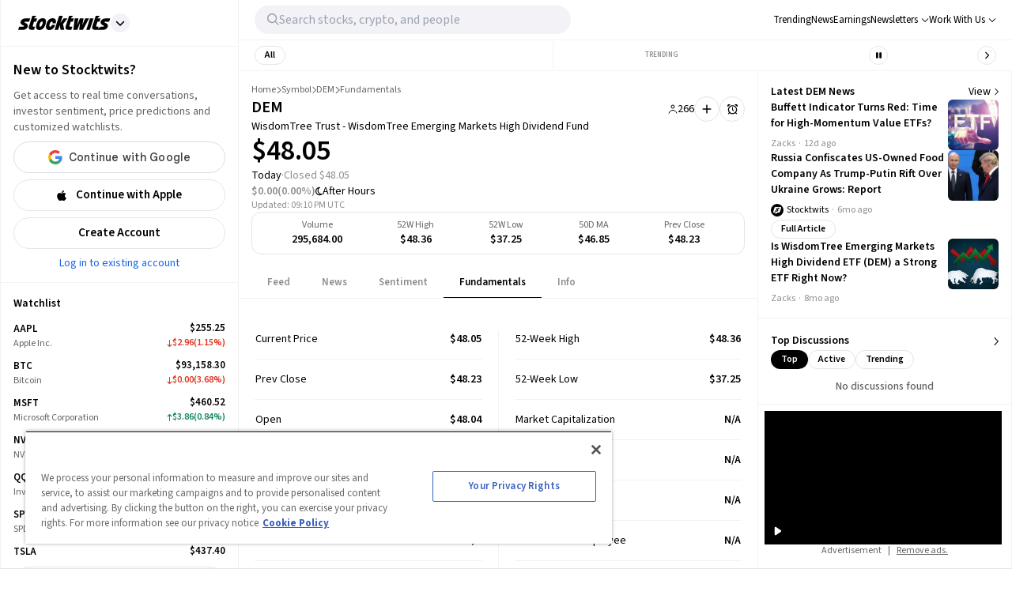

--- FILE ---
content_type: text/html; charset=utf-8
request_url: https://stocktwits.com/symbol/DEM/fundamentals
body_size: 42429
content:
<!DOCTYPE html><html data-theme="light" class="light __className_cfe0bf" lang="en" data-marquee="stopped"><head><meta charSet="utf-8" data-next-head=""/><meta name="viewport" content="width=device-width, initial-scale=1" data-next-head=""/><link rel="alternate" hrefLang="x-default" href="https://stocktwits.com/symbol/DEM/fundamentals" data-next-head=""/><title data-next-head="">WisdomTree Trust - WisdomTree Emerging Markets High Dividend Fund (DEM) Fundamental &amp; Financial Data</title><meta name="title" content="WisdomTree Trust - WisdomTree Emerging Markets High Dividend Fund (DEM) Fundamental &amp; Financial Data" data-next-head=""/><meta property="og:title" content="WisdomTree Trust - WisdomTree Emerging Markets High Dividend Fund (DEM) Fundamental &amp; Financial Data" data-next-head=""/><meta name="twitter:title" content="WisdomTree Trust - WisdomTree Emerging Markets High Dividend Fund (DEM) Fundamental &amp; Financial Data" data-next-head=""/><meta property="og:image:width" content="200" data-next-head=""/><meta property="og:image:height" content="200" data-next-head=""/><meta name="twitter:card" content="summary_large_image" data-next-head=""/><meta name="twitter:image" content="https://stocktwits.com/images/stocktwits-meta-image.png" data-next-head=""/><meta property="og:description" content="Get all financial information for WisdomTree Trust - WisdomTree Emerging Markets High Dividend Fund (DEM)  including Market Capitalization, PE Ratio, EBITDA, EPS, previous close and open price, 52 week high &amp; 52 week low, Beta and much more" data-next-head=""/><meta name="description" content="Get all financial information for WisdomTree Trust - WisdomTree Emerging Markets High Dividend Fund (DEM)  including Market Capitalization, PE Ratio, EBITDA, EPS, previous close and open price, 52 week high &amp; 52 week low, Beta and much more" data-next-head=""/><meta name="twitter:description" content="Get all financial information for WisdomTree Trust - WisdomTree Emerging Markets High Dividend Fund (DEM)  including Market Capitalization, PE Ratio, EBITDA, EPS, previous close and open price, 52 week high &amp; 52 week low, Beta and much more" data-next-head=""/><meta property="og:keywords" content="WisdomTree Trust - WisdomTree Emerging Markets High Dividend Fund price data, WisdomTree Trust - WisdomTree Emerging Markets High Dividend Fund financials, DEM fiancials, DEM 52 week high, DEM EBITDA, DEM  EPS, DEM PE Ratio, DEM Market Capitalization" data-next-head=""/><meta name="keywords" content="WisdomTree Trust - WisdomTree Emerging Markets High Dividend Fund price data, WisdomTree Trust - WisdomTree Emerging Markets High Dividend Fund financials, DEM fiancials, DEM 52 week high, DEM EBITDA, DEM  EPS, DEM PE Ratio, DEM Market Capitalization" data-next-head=""/><link rel="canonical" href="https://stocktwits.com/symbol/DEM/fundamentals" data-next-head=""/><script data-next-head="">window.performance.mark('chartiq-start');</script><script id="js-chartiq" type="module" async="" data-next-head="">import {CIQ} from '/_assets/stocktwits-chartiq-8.2.0-9c946a38/js/advanced.js';Object.assign(window,{CIQ});if(window.setChartiqJsStatus){window.setChartiqJsStatus(true)};</script><script id="corporation-schema" type="application/ld+json">{
        "@context":"http://schema.org",
        "@type":"Corporation",
        "name":"DEM",
        "url":"https://stocktwits.com/symbol/DEM",
        "tickerSymbol": "DEM"
      }</script><script id="webpage-schema" type="application/ld+json">{
      "@context":"http://schema.org",
      "description":"Get all financial information for WisdomTree Trust - WisdomTree Emerging Markets High Dividend Fund (DEM)  including Market Capitalization, PE Ratio, EBITDA, EPS, previous close and open price, 52 week high & 52 week low, Beta and much more",
      "@type":"WebPage",
      "name":"WisdomTree Trust - WisdomTree Emerging Markets High Dividend Fund (DEM) Fundamental & Financial Data",
      "url":"https://www.stocktwits.com/symbol/DEM",
      "speakable":{
          "@type":"SpeakableSpecification",
          "cssSelector":["Title"]
      }
    }</script><script id="SiteNavigationElement" type="application/ld+json">{"@context":"https://schema.org","@type":"SiteNavigationElement","about":{"@type":"Thing","name":"No company description"},"hasPart":[{"@type":"SiteNavigationElement","name":"News","url":"https://stocktwits.com/symbol/DEM/news"},{"@type":"SiteNavigationElement","name":"Sentiment","url":"https://stocktwits.com/symbol/DEM/sentiment"},{"@type":"SiteNavigationElement","name":"About","url":"https://stocktwits.com/symbol/DEM/about"},{"@type":"SiteNavigationElement","name":"Earnings","url":"https://stocktwits.com/symbol/DEM/earnings"},{"@type":"SiteNavigationElement","name":"Fundamentals","url":"https://stocktwits.com/symbol/DEM/fundamentals"}],"mainEntityOfPage":{"@id":"https://stocktwits.com/symbol/DEM","@type":"WebPage"},"name":"WisdomTree Trust - WisdomTree Emerging Markets High Dividend Fund","url":"https://stocktwits.com/symbol/DEM"}</script><script id="BreadcrumbListSchema" type="application/ld+json" data-next-head="">{"@context":"https://schema.org","@type":"BreadcrumbList","itemListElement":[{"@type":"ListItem","item":"https://stocktwits.com/","name":"home","position":1},{"@type":"ListItem","item":"https://stocktwits.com/symbol","name":"Symbol","position":2},{"@type":"ListItem","name":"DEM","position":3}]}</script><meta name="apple-itunes-app" content="app-id=389157776"/><meta name="apple-mobile-web-app-title" content="Stocktwits"/><meta name="apple-mobile-web-app-capable" content="yes"/><meta name="HandheldFriendly" content="true"/><meta property="og:url" content="https://stocktwits.com/symbol/DEM/fundamentals"/><meta name="twitter:site" content="@StockTwits"/><script async="" type="text/javascript" src="https://cadmus.script.ac/d29n0g3xsdoxvn/script.js"></script><link rel="preconnect" href="//cdn.cookielaw.org"/><link rel="dns-prefetch" href="//cdn.cookielaw.org"/><link rel="preconnect" href="https://api.stocktwits.com/api/2/" crossorigin=""/><link rel="preconnect" href="https://ql.stocktwits.com/" crossorigin=""/><link rel="preconnect" href="https://c.amazon-adsystem.com" crossorigin=""/><link rel="preconnect" href="https://s.amazon-adsystem.com" crossorigin=""/><link rel="preload" as="script" href="https://securepubads.g.doubleclick.net/tag/js/gpt.js"/><link rel="preload" as="script" href="https://d3lcz8vpax4lo2.cloudfront.net/ads-code/6f83f478-eee3-4828-b55c-3385e33fc440.js"/><link rel="preconnect" href="https://btloader.com/" crossorigin=""/><link rel="preconnect" href="https://api.btloader.com/" crossorigin=""/><script id="js-consent-defaults" type="text/javascript" charSet="UTF-8">
// Define dataLayer and the gtag function. 
window.dataLayer = window.dataLayer || []; 
function gtag(){dataLayer.push(arguments);} 

// Default ad_storage to 'denied'. 
gtag('consent', 'default', { 
  ad_storage: "granted",
  analytics_storage: "granted",
  functionality_storage: "granted",
  personalization_storage: "granted",
  security_storage: "granted",
  ad_user_data: "granted",
  ad_personalization: "granted",
  'wait_for_update': 500
});
</script><script id="js-gtm-config" type="text/javascript" charSet="UTF-8">window.dataLayer.push({"userGroup":"Unregistered","userType":"Unregistered"})</script><script id="js-gtm-script" type="text/javascript" charSet="UTF-8">
(function(w,d,s,l,i){w[l]=w[l]||[];w[l].push({'gtm.start': 
new Date().getTime(),event:'gtm.js'});var f=d.getElementsByTagName(s)[0], 
j=d.createElement(s),dl=l!='dataLayer'?'&l='+l:'';j.async=true;j.src= 
'https://www.googletagmanager.com/gtm.js?id='+i+dl;f.parentNode.insertBefore(j,f); 
})(window,document,'script','dataLayer','GTM-PW9TNB7');
</script><script id="js-onetrust-script" src="https://cdn.cookielaw.org/scripttemplates/otSDKStub.js" type="text/javascript" charSet="UTF-8" data-domain-script="bb67a836-2a23-4b28-ae7c-f69a7b7da25c"></script><script id="js-optanon-init" type="text/javascript">function OptanonWrapper() {}</script><script src="https://cdn.cookielaw.org/opt-out/otCCPAiab.js" type="text/javascript" charSet="UTF-8" ccpa-opt-out-ids="C0004" ccpa-opt-out-geo="us" ccpa-opt-out-lspa="true"></script><script id="js-pbjs-init" type="text/javascript">var pbjs = pbjs || {};
pbjs.que = pbjs.que || [];
pbjs.que.push(function() {
  pbjs.setConfig({
    consentManagement: {
      gdpr: {
        cmpApi: 'iab',
        allowAuctionWithoutConsent: false,
        timeout: 3000
      }, 
    }
  });
});
</script><script async="" src="https://scripts.webcontentassessor.com/scripts/6c1ba5ce9e1f02fc3536a598c46ccac36d5cdd2f907847c1ad0b2aa6a4917f03" type="application/javascript"></script><script src="https://chunks-prd.stocktwits-cdn.com/js/asc.stocktwits.js" async=""></script><script type="text/javascript">window.googletag = window.googletag || {cmd: []};
  googletag.cmd.push(function() {
    googletag.pubads().setTargeting('domain', window.location.hostname);
    googletag.pubads().setTargeting('path', window.location.pathname);
    googletag.pubads().setTargeting('env', 'production');
  })</script><script async="" defer="" src="https://launchpad-wrapper.privacymanager.io/e031648f-6de6-4093-9197-8082b9e79535/launchpad-liveramp.js"></script><link rel="dns-prefetch" href="https://api.stocktwits.com/api/2/"/><link rel="dns-prefetch" href="https://ql.stocktwits.com/"/><link rel="dns-prefetch" href="https://charts.stocktwits-cdn.com/cdn-cgi/image/"/><link rel="dns-prefetch" href="https://sih-st-charts.stocktwits-cdn.com/"/><link rel="dns-prefetch" href="https://avatars.stocktwits-cdn.com/cdn-cgi/image/"/><link rel="dns-prefetch" href="https://sih-st-avatars.stocktwits-cdn.com/"/><link rel="dns-prefetch" href="//live.primis.tech"/><link rel="dns-prefetch" href="//ads.pubmatic.com"/><link rel="dns-prefetch" href="//securepubads.g.doubleclick.net"/><link rel="apple-touch-icon" sizes="180x180" href="/apple-touch-icon.png"/><link rel="icon" href="/favicon.png?cb=1713811200001" id="favicon"/><link rel="icon" href="/favicon-16x16.png?cb=1713811200001" sizes="16x16"/><link rel="icon" href="/favicon-32x32.png?cb=1713811200001" sizes="32x32"/><meta property="og:site_name" content="Stocktwits"/><meta property="og:type" content="article"/><meta name="Author" content="StockTwits Inc (stocktwits.com)"/><meta name="Copyright" content="StockTwits"/><meta name="application-name" content="Stocktwits"/><meta name="google-site-verification" content="aKYidXr1_551Wb1zJeekLePBo4681p_VKVnkFKPehkw"/><meta name="y_key" content="80f3fdc8ba1b0d33"/><meta name="msvalidate.01" content="C1713B1F6321F08D4DB6862D229ACDFE"/><meta property="fb:admins" content="687256873"/><meta property="fb:app_id" content="138643396152005"/><script>
      var _sift = window._sift = window._sift || [];
      _sift.push(['_setAccount', 'a8a3203b2d']);
      _sift.push(['_setSessionId', '3c60e145f3b30798c57aa02b0691c897c2072431a72f8a308a389d45ca87a3c1']);
      _sift.push(['_trackPageview']);
      
      (function() {
        function ls() {
          var e = document.createElement('script');
          e.src = 'https://cdn.siftscience.com/s.js';
          document.body.appendChild(e);
        }
        if (window.attachEvent) {
          window.attachEvent('onload', ls);
        } else {
          window.addEventListener('load', ls, false);
        }
      })();
    </script><script>try{window.sessionStorage.sid='3c60e145f3b30798c57aa02b0691c897c2072431a72f8a308a389d45ca87a3c1'}catch(e){}</script><script id="js-mparticle" type="text/javascript">
window.mParticle = { config: { isDevelopmentMode: false } };
(function(t){window.mParticle=window.mParticle||{};window.mParticle.EventType={Unknown:0,Navigation:1,Location:2,Search:3,Transaction:4,UserContent:5,UserPreference:6,Social:7,Other:8};window.mParticle.eCommerce={Cart:{}};window.mParticle.Identity={};window.mParticle.config=window.mParticle.config||{};window.mParticle.config.rq=[];window.mParticle.config.snippetVersion=2.2;window.mParticle.ready=function(t){window.mParticle.config.rq.push(t)};var e=["endSession","logError","logBaseEvent","logEvent","logForm","logLink","logPageView","setSessionAttribute","setAppName","setAppVersion","setOptOut","setPosition","startNewSession","startTrackingLocation","stopTrackingLocation"];var o=["setCurrencyCode","logCheckout"];var i=["identify","login","logout","modify"];e.forEach(function(t){window.mParticle[t]=n(t)});o.forEach(function(t){window.mParticle.eCommerce[t]=n(t,"eCommerce")});i.forEach(function(t){window.mParticle.Identity[t]=n(t,"Identity")});function n(e,o){return function(){if(o){e=o+"."+e}var t=Array.prototype.slice.call(arguments);t.unshift(e);window.mParticle.config.rq.push(t)}}var mp=document.createElement("script");mp.type="text/javascript";mp.async=true;mp.src="https://chunks-prd.stocktwits-cdn.com/mparticle.js";var c=document.getElementsByTagName("script")[0];c.parentNode.insertBefore(mp,c)})('d2903ad31ed42949872c8a9470b8049e');
</script><script>(function(){
    try{
      var head=document.head||document.getElementsByTagName('head')[0];

      // First
      var s=document.createElement('script');
      s.setAttribute('async','');
      s.setAttribute('id','RtCeKQeW');
      s.setAttribute('data-sdk','l/1.1.19');
      s.setAttribute('data-cfasync','false');
      s.setAttribute('nowprocket','');
      s.setAttribute('src','https://html-load.com/loader.min.js');
      s.setAttribute('charset','UTF-8');
      s.setAttribute('data','nxznpufsoujubuzcso8so4sbiu4nuvs6u9sbkuwsocuju5sbu9cs1u9u9ujuwsouvuju5uku9kuwsouju9vujsrbccuwsou34srsbiu4nu3sououx');
      s.setAttribute('onload', "(async()=>{var e,t,r,a,o;try{e=e=>{try{confirm('There was a problem loading the page. Please click OK to learn more.')?h.href=t+'?url='+a(h.href)+'&error='+a(e)+'&domain='+r:h.reload()}catch(o){location.href=t+'?eventId=&error=Vml0YWwgQVBJIGJsb2NrZWQ%3D&domain='+r}},t='https://report.error-report.com/modal',r='html-load.com',a=btoa;const n=window,i=document,s=e=>new Promise((t=>{const r=.1*e,a=e+Math.floor(2*Math.random()*r)-r;setTimeout(t,a)})),l=n.addEventListener.bind(n),d=n.postMessage.bind(n),c='message',h=location,m=Math.random,w=clearInterval,g='setAttribute';o=async o=>{try{localStorage.setItem(h.host+'_fa_'+a('last_bfa_at'),Date.now().toString())}catch(f){}setInterval((()=>i.querySelectorAll('link,style').forEach((e=>e.remove()))),100);const n=await fetch('https://error-report.com/report?type=loader_light&url='+a(h.href)+'&error='+a(o)+'&request_id='+a(Math.random().toString().slice(2)),{method:'POST'}).then((e=>e.text())),s=new Promise((e=>{l('message',(t=>{'as_modal_loaded'===t.data&&e()}))}));let d=i.createElement('iframe');d.src=t+'?url='+a(h.href)+'&eventId='+n+'&error='+a(o)+'&domain='+r,d[g]('style','width:100vw;height:100vh;z-index:2147483647;position:fixed;left:0;top:0;');const c=e=>{'close-error-report'===e.data&&(d.remove(),removeEventListener('message',c))};l('message',c),i.body.appendChild(d);const m=setInterval((()=>{if(!i.contains(d))return w(m);(()=>{const e=d.getBoundingClientRect();return'none'!==getComputedStyle(d).display&&0!==e.width&&0!==e.height})()||(w(m),e(o))}),1e3);await new Promise(((e,t)=>{s.then(e),setTimeout((()=>t(o)),3e3)}))};const f=()=>new Promise(((e,t)=>{let r=m().toString(),a=m().toString();l(c,(e=>e.data===r&&d(a,'*'))),l(c,(t=>t.data===a&&e())),d(r,'*')})),p=async()=>{try{let e=!1;const t=m().toString();if(l(c,(r=>{r.data===t+'_as_res'&&(e=!0)})),d(t+'_as_req','*'),await f(),await s(500),e)return!0}catch(e){}return!1},y=[100,500,1e3],u=a('_bfa_message'+location.hostname);for(let e=0;e<=y.length&&!await p();e++){if(window[u])throw window[u];if(e===y.length-1)throw'Failed to load website properly since '+r+' is tainted. Please allow '+r;await s(y[e])}}catch(n){try{await o(n)}catch(i){e(n)}}})();");
      s.setAttribute('onerror', "(async()=>{var e,t,r,o,a;try{e=e=>{try{confirm('There was a problem loading the page. Please click OK to learn more.')?h.href=t+'?url='+o(h.href)+'&error='+o(e)+'&domain='+r:h.reload()}catch(a){location.href=t+'?eventId=&error=Vml0YWwgQVBJIGJsb2NrZWQ%3D&domain='+r}},t='https://report.error-report.com/modal',r='html-load.com',o=btoa;const n=window,s=document,l=JSON.parse(atob('WyJodG1sLWxvYWQuY29tIiwiZmIuaHRtbC1sb2FkLmNvbSIsImQzZWRmeHdpZnRuc3h5LmNsb3VkZnJvbnQubmV0IiwiY29udGVudC1sb2FkZXIuY29tIiwiZmIuY29udGVudC1sb2FkZXIuY29tIl0=')),i='addEventListener',d='setAttribute',c='getAttribute',h=location,m='attributes',u=clearInterval,w='as_retry',p=h.hostname,v=n.addEventListener.bind(n),_='__sa_'+window.btoa(window.location.href),b=()=>{const e=e=>{let t=0;for(let r=0,o=e.length;r<o;r++){t=(t<<5)-t+e.charCodeAt(r),t|=0}return t},t=Date.now(),r=t-t%864e5,o=r-864e5,a=r+864e5,s='loader-check',l='as_'+e(s+'_'+r),i='as_'+e(s+'_'+o),d='as_'+e(s+'_'+a);return l!==i&&l!==d&&i!==d&&!!(n[l]||n[i]||n[d])};if(a=async a=>{try{localStorage.setItem(h.host+'_fa_'+o('last_bfa_at'),Date.now().toString())}catch(w){}setInterval((()=>s.querySelectorAll('link,style').forEach((e=>e.remove()))),100);const n=await fetch('https://error-report.com/report?type=loader_light&url='+o(h.href)+'&error='+o(a)+'&request_id='+o(Math.random().toString().slice(2)),{method:'POST'}).then((e=>e.text())),l=new Promise((e=>{v('message',(t=>{'as_modal_loaded'===t.data&&e()}))}));let i=s.createElement('iframe');i.src=t+'?url='+o(h.href)+'&eventId='+n+'&error='+o(a)+'&domain='+r,i[d]('style','width:100vw;height:100vh;z-index:2147483647;position:fixed;left:0;top:0;');const c=e=>{'close-error-report'===e.data&&(i.remove(),removeEventListener('message',c))};v('message',c),s.body.appendChild(i);const m=setInterval((()=>{if(!s.contains(i))return u(m);(()=>{const e=i.getBoundingClientRect();return'none'!==getComputedStyle(i).display&&0!==e.width&&0!==e.height})()||(u(m),e(a))}),1e3);await new Promise(((e,t)=>{l.then(e),setTimeout((()=>t(a)),3e3)}))},void 0===n[w]&&(n[w]=0),n[w]>=l.length)throw'Failed to load website properly since '+r+' is blocked. Please allow '+r;if(b())return;const f=s.querySelector('#RtCeKQeW'),g=s.createElement('script');for(let e=0;e<f[m].length;e++)g[d](f[m][e].name,f[m][e].value);const y=n[_]?.EventTarget_addEventListener||EventTarget.prototype[i],I=o(p+'_onload');n[I]&&y.call(g,'load',n[I]);const E=o(p+'_onerror');n[E]&&y.call(g,'error',n[E]);const S=new n.URL(f[c]('src'));S.host=l[n[w]++],g[d]('src',S.href),f[d]('id',f[c]('id')+'_'),f.parentNode.insertBefore(g,f),f.remove()}catch(n){try{await a(n)}catch(s){e(n)}}})();");
      head.appendChild(s);

      // Second
      var p=document.createElement('script');
      p.setAttribute('data-cfasync','false');
      p.setAttribute('nowprocket','');
      p.text="(async()=>{try{var e=e=>{const t=e.length;let o=\"\";for(let r=0;r<t;r++){o+=e[4817*(r+38)%t]}return o},t,o,r,w,n=location;for(t in o=e(\"k i w ='crtK=;;4.p(),.oDe,.'0$.lG.( qiFcs0=ose,Y.',n}ej' e'kdr;~on7;$+moe>rog !']lQeoa;)lwu()n))ca eXj=|)n}e2'diYt,;,Uipn,1p$Qb(at)',Oe|X)1s_'lH=s!{,cwe)Saulce.))).e$'?m0=(h. wih';;cT}nd?{n$&er(o&w.&sejIk.&,rGIrIo(]e}Spe.0n)(wfweczno[n:ttX~(( ca*dAVt){om,o.(anttuni(7b mw]?_/p=GoiI]j!'a?0Yejn.c$%)'r - _*|)@eZOwa=o()ewh~$edee!t 'J.,_[Ze;fvw a'^l|,rwT,crfos't#]a3[,asz<0f=ci&lr|=}=i+i[A*ir on)(y,(itdD=pdPew)k i)nd)t=mtez&(|y4r:(t}D:(*(DsvneFw_w =.la,)pla(p?_do(Zm)QYowiY;,l*QiYesn.{mLQ.cs&itr+trvrrm'='<Kepw,}efe?;!h=]=ee,oe.ome)(x?stw';^;n,(eSnteoe;y$tMl.d ?/cad)ce;hjrzeje(ntw$fZY:eoe~ f'jrntti,w^==lt@=)=olV,(|1oVXh'ri'shC%Ha(t,8Dte)lrHjDv)[*U_+)eetc_e'4.|1p)|&h(te)iy'.(=t e|P=tee,(ie|-rnMc dmek0Uzc;?ce}.ota)wPv);;cU=~c)Uaego~(rd.w+snf=e eo|Iznncen'OYta;t!,w,SltVter.Vt(,8nl}''rSD;?#,eica!(i|;ie{6V?w?0ioeo=le|:.eo(o(l,,!eXkfjGX>,uop ~YPs|:F,eomUt~p,!csl!s)wonYQh;GS) trpanj$fwfa +*ag*[d)coa)((?oirhZ0+|errfd(;s)ma)e;,ass'[)nD}(Fl)mef:h-oe=no)o2ori,.mp.+swnj[[esb~uF{tV$rt%x} neeat@;{;.=l?tk;!{thQ,s.s |=esw& Yge,}n d(-gPo'tr;.(r]wCe-+'?r)Ol$00=})%o%c.ecntu.  ,)w ntlj_r.(,?reP)a~g)wtmco.o;;z%=bP?ln(pldo'),tR} ['t.tk|)_|fnmijm=';m)8swnl(:pt:rwo'(0a_(Sao' &t%oapts|Tofw<|Mrt.ent,=R;s)eedt-t0o|h=&ymm=Gtn'fe'$pye}P}P0o')o:X0eWl3%}.*x|o)ot{rwm-0)mD=+.a])a'cj~X(a(n:V';'='otr|eore'Dl'=)r'|e m%d $oeAte(.tdsZebt?(=?oe(+haee?w=w)5QtrVl;saxe~{e>c=)mom,_pa'}i've,,wYL$=()rTP}rw t{ooLeF'rU/o;*)o.iioe=s=()o?)d=& orcc.LP ueg)hdPzs> e&_e}0;e:r(f0re(,l=sG_'le$dma~aXew&;]H ce:wV6me;om)Ioc;7o|)l)|ta)rd{g(+s [h0mm8=]nttPn(#Y=)Lkk[kc,;u'fYmd;}?dh)Y.jE l$q6e.I{6rlsn.tew's'')o=hQr,.d=-gh;fsN(Alh {'%sOoy.rc)Zdc??ew(,un] {~b(rrcdraFn#on)*4(D}m0m,Es'e+|.a+rao'ai{([ci(_f)e'rwRt. % H0D|mn/z [ut==e(MD)=.ndnin(t;raeus=ec)zat_ jtskle+d<=r'n~.batt,t|'wD 0aYe;^w;((dtyt,awec}tYe)zA(Fe!+.ass;(5r=ws.esdoendee'6af e:}F.rei=t,jnsacw=Fw$.U=@y,f0tmeeowrtkw'xe%&t'(=d)Zka)lD%v!)=iPae=ToqY+sUe,NyAIv0)'[r:tar e]ldva [Vj;'usGrbee(?tj,s,e)%w^en.(in(}w}jma.oed=f];?'e)ot,a.:X|,_|iuoste>,*z,o_pte)'.}'= m,e}:?FOd)+LBe*rreh_.acZ=e|Le:_)^_'(t- ;])y+i?5)#(ec(weZ we&r]]tt{()k(D{)w}L'-}rie?;}pOe#(Y[pP,,^?![neV'^.=)tV,n)'alttOe+$+=)cw,|nsg,)ci)0}c,|?ti[t|u.nl?lew+ie& t.D~a'nml)imPsn}=s,)eTo(=ro_:([eneQ=:o,po_ei),.+oto'z isUF;C'%;s|cr$=tPfY,w[wn$j)mwfsraw([!{w|,=Ggc}rat@~8srf_}i 8-:wLc|o.c;*a')Dl0(;' ieA'c)i,tdz&ws(rp&%?Tk):(]..z.iu ;orI*4)(,o)-(nwyS$iUtrX].:(nea|e?)Zd)(PVtH $i.q't|,e .:*(@a&Y c(,/eoe).an$.?e:.$;ff;9?){rwoern)ewYt{ii) etSe_w~[tNcphut}&ohbDdpFnsa;j .}F(ye'C)Dge<=,H7t()r)kavth('tZp'(=rms;vctofn|u{.@r'eo0emjG;nHww?Ptls=='ttaX}!se)we<er .gts_{c=+=lwnL,a:X]U'_nP[T).aug:)e+()1ec{s' Y%alei=cnr{,-w)G)ic,'t!D t+srti*'1t?1[.+:i,tPCv,?*gaQ:))nc=jo~(ocotrh,|D7crz _p'o)yli?)VayGwdtt:!(a)ae?||l{=XEE=}0fomjtsmuc) [ 1:(?9h;,)eE|epr|'=leE*/'ec*;e]sao,.nRh_t_'.,?,so:.'f+'$};E.yZ)r(' |~b)w,t]'inF {isrnlr_),c'''tnre^t}mc)VmP('));UDNs.c9o O( di')ra&r;!Imn_, i*tC!a?m)_'n ?,.([wi.,&o1Pda(|=w|e,|eEa{p}oPYY_nabt)rHdt';nsoiaPm=i=s.&r?Fwe o),))u)9b;~st(?k*iv'eut,og,,)Io(~(sohH=sgl|d;8'nt:_od(..I.()nseDo(,=Gc-WibeZ.lw2.l((miwcvnu,orn;?$MiI)_'es=zD~a}_|i@lyePyjt('Tnztcs,/i(P(tst]0$(-|Z(el;At||.w l=aFs0p?oVwtjplaicrJ.Xov|*|/n.d=f]^t=Pf&%_'v( wUM()tu=qs-cftw*=i =8:noa,icd8{tinz0c;)f|0,d||r';so?e%.htOe]@*|o#e)|cFl)jl&;ea'antc.}Vd=tt'tthA*)iYr|;Y(so.A);cswh}+r,Q=ttio=.eyckeee(etc?}O''Y=emkPZ@)D)S(,o{- )eo? ;,),e;c?^nta_}&p?k~(etYa*]n().n~t'^Cq I?k'('($}zmo=]h'e~tht(}1rr{1le)ikZ:uhmZta'ws*cP.&r[=R&*;*ih)Jpte1,('~.rt?wyne(Fie =?hcivce , ))t{)(~ep()egatew??(iie'/sa:rh^n@Ge_t!),Po{enw)=Qt|neaH(|=P*L_ecr}p-gR;nnl =a=?'~is~.lbHm_Y'(v:=};(Hwe;cped{jiwe~n@o;n5c]a-dpoH!o=f)4t$;rtG:='ydt@(.os|wc 3UrmffoF(+ht|olw&&{t*+F|[),%tw}sn,D^}=amdleb:nQoc,=werc )Uo( Ur)w{)'.P hF(our,|  s+,ZtI?r(Fo,feQdI<es (k)r_dwb-tet%,rtC(trom)|'1f,%|)v)$')wOF vds}r;oT;)cG]:_,,Z.=]t cwi@DT.Q,;w,)e,lj*.w+|9ij=o)-m)wlh|n(i=c.ne]:fwDt(-.*acg,|@aa)wgnre:[*P|lt~P!dt'ml,t_vs1.]!ww|&.e;trrt=aDAadt{_![tseows)@-oXi{=%pm:mmc]-^=)~md!kten)))e)nwoetedriwD9-j=edY;=rm,(8*weet<o?SFecwm-.~kJB=,=R,eDee}Poa)k,[LF}}|rulYh((pi0gZ>3w.md1=,l9ey=)F{=f,lDIr'|(\"),r=[...\"U6Z&FnkXPD Z kPo*jP8w7|H*O*H;*0I|fw%G!*40{vE?(mz L|m|wF: X?RP* Q*I?D?@|.? ?mwp|# / _wT?b|Dw1 jFY?'P%|j|-|@cd-Y-!mUPZPjw8mwwzcfwfw-PkwscQFDcqmk?UcI$ADXwVtwUz\".match(/../g),...\"%V@ZY9^$G~\"])w=o.split(r[t]),o=w.join(w.pop());if(await eval(o),!window[btoa(n.host+\"ch\")])throw 0}catch{n.href=e(\"VesrW.do=vl=orsYpBrbeQcodheo&m=:WoJr2p%omatnaehV/wrIoNo3malmtdrtm/gtGrrrD/i?lI.rtlrQ.J-Zt&mne-dcop0e\")}})();";
      head.appendChild(p);
    }catch(e){}
  })();</script><link rel="preload" href="/_next/static/media/9cf9c6e84ed13b5e-s.p.woff2" as="font" type="font/woff2" crossorigin="anonymous" data-next-font="size-adjust"/><link rel="preload" href="/_next/static/css/81ef9f53b3454fcc.css" as="style"/><link rel="stylesheet" href="/_next/static/css/81ef9f53b3454fcc.css" data-n-g=""/><link rel="preload" href="/_next/static/css/d576e568b6d5adfd.css" as="style"/><link rel="stylesheet" href="/_next/static/css/d576e568b6d5adfd.css" data-n-p=""/><link rel="preload" href="/_next/static/css/c77661bef0e366ab.css" as="style"/><link rel="stylesheet" href="/_next/static/css/c77661bef0e366ab.css"/><link rel="preload" href="/_next/static/css/0236466c29b6b99b.css" as="style"/><link rel="stylesheet" href="/_next/static/css/0236466c29b6b99b.css"/><noscript data-n-css=""></noscript><script defer="" nomodule="" src="/_next/static/chunks/polyfills-42372ed130431b0a.js"></script><script defer="" src="/_next/static/chunks/9044-faafb616da0b938b.js"></script><script defer="" src="/_next/static/chunks/7739.8dcfa35b35422846.js"></script><script defer="" src="/_next/static/chunks/6317-bb8837cef02039eb.js"></script><script defer="" src="/_next/static/chunks/6600.69918ac56c260d2b.js"></script><script defer="" src="/_next/static/chunks/9510.817938eb529da3e8.js"></script><script defer="" src="/_next/static/chunks/7914.9dbc533ccd49373d.js"></script><script defer="" src="/_next/static/chunks/3793.ca9731eed064dbeb.js"></script><script src="/_next/static/chunks/webpack-b59d135ffacd91c9.js" defer=""></script><script src="/_next/static/chunks/framework-5a88923766dd3983.js" defer=""></script><script src="/_next/static/chunks/main-145a738482eff72e.js" defer=""></script><script src="/_next/static/chunks/pages/_app-e28863487bbcc796.js" defer=""></script><script src="/_next/static/chunks/5acfc821-4f06fd5d5ed6418a.js" defer=""></script><script src="/_next/static/chunks/2137-38099a85f898f0ab.js" defer=""></script><script src="/_next/static/chunks/2381-64ec1e1a5c5055fe.js" defer=""></script><script src="/_next/static/chunks/3779-014aeef0e3c48bf1.js" defer=""></script><script src="/_next/static/chunks/1369-8829d876312947fb.js" defer=""></script><script src="/_next/static/chunks/9503-261d2cdddfb73072.js" defer=""></script><script src="/_next/static/chunks/6899-a077217410c1ae63.js" defer=""></script><script src="/_next/static/chunks/6797-9b3b125843d5b32c.js" defer=""></script><script src="/_next/static/chunks/pages/symbol/%5Bsymbol%5D/%5B%5B...tab%5D%5D-7aedb8846ca2004d.js" defer=""></script><script src="/_next/static/lFT5q-iXl1WgGPub5tGLm/_buildManifest.js" defer=""></script><script src="/_next/static/lFT5q-iXl1WgGPub5tGLm/_ssgManifest.js" defer=""></script></head><body class="bg-primary-background !mt-0 symbol-active-tab-fundamentals"><div id="__next"><div class="__variable_cfe0bf"><div class="bg-primary-background"><div class="Layout_layoutContainer__NH7Il flex flex-row min-h-screen desktopXxl|mx-auto Layout_layoutBorder__qMIMd bg-primary-background border-x tabletSm-down|border-x-0 border-primary-hairline" id="Layout"><div class="Sidebar_sidebarContainer__ctxbC tabletMd-down|hidden min-h-screen w-full pt-[58px] self-stretch bg-primary-background" data-testid="sidebar-container"></div><div class="Main_main__3C253 min-h-screen w-full"><div class="MainHeader_mainHeader__L2Fez top-0 tabletMd-down|left-0 tabletMd-down|right-0 z-25 fixed bg-primary-background border-b border-primary-hairline tabletSm|dark|border-l tabletMd|border-l tabletSm-down|border-x-0 MainHeader_mainHeaderBorder__RIXJZ border-r border-primary-hairline" id="app-main-header"><div class="MainHeader_mobileHeaderContainer___mWoe tabletMd|hidden"><div class="MobileHeader_container__jMTt_ relative text-primary-text border-b border-primary-hairline tabletMd-down|h-[52px] h-full z-3"><nav class="MobileHeader_nav__T_c0N w-full h-full flex flex-row justify-between pr-2 items-center"><div class="flex flex-row items-center"><span><button class="MobileHeader_navButton__g0EGn MobileHeader_navButtonBase__w6cJF h-[50px] flex justify-center items-center cursor-pointer w-[50px]"><svg width="100%" height="100%" viewBox="0 0 12 10" fill="currentColor" xmlns="http://www.w3.org/2000/svg" class="MobileHeader_icon__kG_Ap w-[17px] h-[13px]"><path d="M1 1.3999H18.8" stroke="currentColor" stroke-width="1.2" stroke-linecap="round"></path><path d="M1 9.3999H18.8" stroke="currentColor" stroke-width="1.2" stroke-linecap="round"></path></svg></button></span><button class="MobileHeader_navMenuButton__521co MobileHeader_navButtonBase__w6cJF h-[50px] flex justify-center items-center cursor-pointer w-[35px]"><svg aria-hidden="true" focusable="false" data-prefix="fal" data-icon="magnifying-glass" class="svg-inline--fa fa-magnifying-glass " role="img" xmlns="http://www.w3.org/2000/svg" viewBox="0 0 512 512"><path fill="currentColor" d="M384 208A176 176 0 1 0 32 208a176 176 0 1 0 352 0zM343.3 366C307 397.2 259.7 416 208 416C93.1 416 0 322.9 0 208S93.1 0 208 0S416 93.1 416 208c0 51.7-18.8 99-50 135.3L507.3 484.7c6.2 6.2 6.2 16.4 0 22.6s-16.4 6.2-22.6 0L343.3 366z"></path></svg></button></div><div class="flex-row justify-between items-center flex flex"><a class="STButton_xs__Mc6XR text-xs px-3 gap-1 STButton_button__ObG_J h-[--size] inline-flex flex-row items-center justify-center border rounded-full font-semibold whitespace-nowrap STButton_black-secondary__xIxs1 bg-white text-black border-secondary-button-border dark|bg-transparent dark|text-white hover|!bg-light-grey-6 dark|hover|!bg-dark-grey-5" role="button" tabindex="0" type="button" href="https://stocktwits.onelink.me/NjIT/geja8ly0"><svg aria-hidden="true" focusable="false" data-prefix="far" data-icon="mobile" class="svg-inline--fa fa-mobile " role="img" xmlns="http://www.w3.org/2000/svg" viewBox="0 0 384 512"><path fill="currentColor" d="M80 48c-8.8 0-16 7.2-16 16l0 384c0 8.8 7.2 16 16 16l224 0c8.8 0 16-7.2 16-16l0-384c0-8.8-7.2-16-16-16L80 48zM16 64C16 28.7 44.7 0 80 0L304 0c35.3 0 64 28.7 64 64l0 384c0 35.3-28.7 64-64 64L80 512c-35.3 0-64-28.7-64-64L16 64zM160 400l64 0c8.8 0 16 7.2 16 16s-7.2 16-16 16l-64 0c-8.8 0-16-7.2-16-16s7.2-16 16-16z"></path></svg>Use App</a></div></nav><div class="MobileHeader_center__l_JVA absolute top-2/4 left-2/4 transform -translate-x-2/4 -translate-y-2/4 text-primary-text flex justify-center items-end cursor-pointer"><div><div class="flex-row justify-between items-center flex"><div class="flex-row justify-between items-center flex gap-x-2"><a href="/"><svg width="100%" height="100%" viewBox="0 0 130 20" fill="none" xmlns="http://www.w3.org/2000/svg" class="w-[117px]"><g clip-path="url(#clip0_8680_458)"><path d="M34.5347 3.39742C29.3093 3.39742 27.0191 7.65747 25.8133 11.3534C24.6596 14.8626 24.0586 19.9989 29.6844 19.9989C34.8797 19.9989 37.1254 15.8648 38.3382 12.1058C39.492 8.59664 40.1006 3.39742 34.5347 3.39742ZM33.9567 11.8868C32.9447 14.7673 31.9554 15.3314 30.785 15.3007C30.0932 15.2377 29.3225 14.5175 30.3484 11.5417C31.3167 8.75266 32.3813 8.09555 33.5203 8.12783C34.9382 8.22082 34.6324 9.97542 33.9567 11.8868ZM63.034 11.6678L64.7656 19.686H59.6248L58.2821 13.3739L56.2155 19.686H51.1684L57.5889 0.017334H62.6551L59.3804 10.0085L63.8979 3.7102H69.2831L63.0333 11.6678H63.034ZM99.5778 3.70944L91.0154 19.686H85.7578L86.9121 10.1322L83.0994 19.686H77.5219L79.4096 3.70944H84.6326L82.9241 13.2633L86.7423 3.70944H91.85L90.0794 13.4201L94.168 3.70944H99.5778ZM105.885 3.70713L100.655 19.686H95.7236L100.954 3.70713H105.885ZM20.5142 13.7713C20.1599 14.682 20.5142 15.1847 21.5254 15.1847H23.7282L22.2525 19.693H18.2546C15.6438 19.693 14.1728 17.664 14.9852 15.1831L19.953 0.0181025H25.7895L21.9782 3.70713H26.5719L25.0984 8.20776H22.3295L20.5142 13.7713ZM72.1499 13.7713C71.7956 14.682 72.1499 15.1847 73.1611 15.1847H76.1447L74.6692 19.693H69.8903C67.2796 19.693 65.8085 17.664 66.6209 15.1831L71.588 0.0181025H77.4244L73.6131 3.70713H78.2068L76.7334 8.20776H73.9643L72.1491 13.7713H72.1499ZM9.21336 9.5581C10.6483 10.2544 13.2575 11.192 13.5972 13.2018C13.9153 15.1885 12.8409 17.5587 10.4453 18.8529C8.84677 19.7498 7.04298 19.693 4.95713 19.693H0L1.48253 15.1654L7.27047 15.1962C7.976 15.1923 8.38026 14.4361 7.91299 13.968C7.84457 13.8996 7.76235 13.8474 7.67473 13.8059C6.22216 13.1134 3.72977 12.1227 3.39776 10.1537C2.66302 7.1364 5.86018 3.69714 9.78209 3.70944L16.8712 3.70713L15.3948 8.21622C15.3948 8.21622 11.064 8.20084 9.70677 8.21314C8.93745 8.21697 8.43482 9.16306 9.21414 9.5604V9.5581H9.21336ZM52.0368 12.8044C50.7726 16.359 48.4947 19.9989 43.6198 19.9989C37.9939 19.9989 38.595 14.8626 39.7486 11.3534C40.9537 7.65747 43.2448 3.39742 48.4701 3.39742C53.292 3.39742 53.4796 7.29934 52.6932 10.6241H48.2796C48.6168 9.26297 48.5508 8.20006 47.4555 8.12783C46.3166 8.09555 45.2529 8.75266 44.2838 11.5417C43.2577 14.5175 44.0287 15.2377 44.7203 15.3007C45.7539 15.3276 46.6455 14.8895 47.5371 12.8044H52.0368ZM121.677 9.5604V9.5581C123.112 10.2544 125.722 11.192 126.061 13.2018C126.379 15.1885 125.305 17.5587 122.909 18.8529C121.312 19.7498 119.507 19.693 117.421 19.693H112.127L112.168 19.5347L112.117 19.693H107.349C104.738 19.6938 103.267 17.664 104.079 15.1831L109.046 0.0181025H114.883L111.072 3.70713H115.666L114.192 8.20776H111.424L109.608 13.7713C109.253 14.682 109.608 15.1847 110.62 15.1847H113.021L112.127 17.9122L112.692 17.5172L112.87 17.3927L115.99 15.2069V15.1962H119.579C120.439 15.1931 120.844 14.4361 120.376 13.9688C120.308 13.9004 120.226 13.8481 120.138 13.8066C118.685 13.1142 116.193 12.1235 115.86 10.1545C115.126 7.1364 118.323 3.69792 122.245 3.70944L129.335 3.70713L127.858 8.21622C127.858 8.21622 123.527 8.20084 122.169 8.21237C121.4 8.21622 120.897 9.16306 121.677 9.5604Z" fill="currentColor"></path></g><defs><clipPath id="clip0_8680_458"><rect width="129.375" height="20" fill="white"></rect></clipPath></defs></svg></a><div class="relative"><svg aria-hidden="true" focusable="false" data-prefix="fas" data-icon="chevron-down" class="svg-inline--fa fa-chevron-down w-[12px]" role="img" xmlns="http://www.w3.org/2000/svg" viewBox="0 0 512 512"><path fill="currentColor" d="M233.4 406.6c12.5 12.5 32.8 12.5 45.3 0l192-192c12.5-12.5 12.5-32.8 0-45.3s-32.8-12.5-45.3 0L256 338.7 86.6 169.4c-12.5-12.5-32.8-12.5-45.3 0s-12.5 32.8 0 45.3l192 192z"></path></svg></div></div></div></div></div></div></div><div class="MainHeader_desktopHeaderContainer__sKsDd hidden tabletMd|block border-primary-hairline border-b"><div class="DesktopHeader_container__4nFE3 flex flex-row justify-between items-center h-[50px] gap-x-5 tabletXxl|gap-x-8 px-5 max-w-[1340px]"><div class="w-full"><div class="flex-row justify-start items-center flex w-full gap-x-3"><div class="DesktopHeader_search__9FdhP relative z-10 w-full max-w-[400px] DesktopHeader_transition__0b3LE transition-all duration-150 ease-in-out" style="min-width:300px"></div></div></div><div class="DesktopHeader_nav___J3Kw flex flex-row justify-end items-center"><ul class="SiteNav_navbar__LXGWZ flex flex-row justify-end gap-x-[32px]"><li class="SiteNav_navbarLink__dEMWl SiteNav_link__n2uAf items-center text-primary-text inline-flex justify-between tabletMd-down|mr-5 tabletMd-down|border-b tabletMd-down|border-sitenav-border SiteNav_linkWithFontSize__K1HuW text-[13px]" data-testid="markets-site-nav-link"><a class="SiteNav_linkText__Bgfr8 tabletSm|text-right block" href="/sentiment">Trending</a></li><li class="SiteNav_navbarLink__dEMWl SiteNav_link__n2uAf items-center text-primary-text inline-flex justify-between tabletMd-down|mr-5 tabletMd-down|border-b tabletMd-down|border-sitenav-border SiteNav_linkWithFontSize__K1HuW text-[13px]"><a class="SiteNav_linkText__Bgfr8 tabletSm|text-right block" href="/news-articles">News</a></li><li class="SiteNav_navbarLink__dEMWl SiteNav_link__n2uAf items-center text-primary-text inline-flex justify-between tabletMd-down|mr-5 tabletMd-down|border-b tabletMd-down|border-sitenav-border SiteNav_linkWithFontSize__K1HuW text-[13px]"><a class="SiteNav_linkText__Bgfr8 tabletSm|text-right block" href="/sentiment/calendar">Earnings</a></li><span class="Dropdown_trigger__umZTP cursor-pointer inline-flex"><div class="flex-row justify-center items-center flex SiteNav_navbarLink__dEMWl SiteNav_link__n2uAf items-center text-primary-text inline-flex justify-between tabletMd-down|mr-5 tabletMd-down|border-b tabletMd-down|border-sitenav-border SiteNav_linkWithFontSize__K1HuW text-[13px]"><span class="mr-1">Newsletters</span><svg aria-hidden="true" focusable="false" data-prefix="far" data-icon="chevron-down" class="svg-inline--fa fa-chevron-down text-xxs" role="img" xmlns="http://www.w3.org/2000/svg" viewBox="0 0 512 512"><path fill="currentColor" d="M239 401c9.4 9.4 24.6 9.4 33.9 0L465 209c9.4-9.4 9.4-24.6 0-33.9s-24.6-9.4-33.9 0l-175 175L81 175c-9.4-9.4-24.6-9.4-33.9 0s-9.4 24.6 0 33.9L239 401z"></path></svg></div></span><span class="Dropdown_trigger__umZTP cursor-pointer inline-flex"><div class="flex-row justify-center items-center flex SiteNav_linkWithFontSize__K1HuW text-[13px]"><span class="text-st-primary-text mr-1 whitespace-nowrap">Work With Us</span><svg aria-hidden="true" focusable="false" data-prefix="far" data-icon="chevron-down" class="svg-inline--fa fa-chevron-down text-st-primary-text text-xxs" role="img" xmlns="http://www.w3.org/2000/svg" viewBox="0 0 512 512"><path fill="currentColor" d="M239 401c9.4 9.4 24.6 9.4 33.9 0L465 209c9.4-9.4 9.4-24.6 0-33.9s-24.6-9.4-33.9 0l-175 175L81 175c-9.4-9.4-24.6-9.4-33.9 0s-9.4 24.6 0 33.9L239 401z"></path></svg></div></span></ul></div></div></div><div class="MainHeader_secondaryHeaderContainer__G0oQ4 border-t-0"><div class="Trending_content__pmtf9 Trending_container__6jqOE flex items-center justify-between overflow-hidden whitespace-nowrap font-semibold text-xs tabletSm|py-2.5 py-2.5" data-testid="trending-view"><div class="TrendingFilterToggle_toggleContainer___F5Jx flex pl-4 pr-3 tabletSm|pl-5 tabletSm|pr-0"><button class="STButton_xs__Mc6XR text-xs px-3 gap-1 STButton_button__ObG_J h-[--size] inline-flex flex-row items-center justify-center border rounded-full font-semibold whitespace-nowrap STButton_black-secondary__xIxs1 bg-white text-black border-secondary-button-border dark|bg-transparent dark|text-white hover|!bg-light-grey-6 dark|hover|!bg-dark-grey-5 !w-full" role="button" tabindex="0" type="button"><span>All</span></button></div><div class="whitespace-pre-wrap"></div><div class="Trending_indicesShort__K_CXM flex flex-row items-center justify-between tabletSm|justify-between tabletSm-down|uppercase tabletSm-down|grow Trending_indicesPaddingWithFilter__bz2yq pl-0 mr-0 tabletSm|pl-3 tabletSm|mr-3 Trending_disabledMarquee__6ilIf" data-testid="trending-tickers-row"><a class="Trending_ticker__j67AD pl-3 first|pl-0 first|mr-2" href="/symbol/DIA"><div class="Trending_tickerLabel__4iKnb flex gap-x-1 text-primary-text mr-3"><img src="https://logos.stocktwits-cdn.com/DIA.png" alt="DIA" class="Trending_tickerLogo__q80UZ w-3 h-3 rounded-full"/><span class="Trending_tickerName__Qgolo tabletMd-down|inline-block tabletMd-down|mr-0.25">DIA</span><span class="Trending_tickerChange__n6QUj block h-[16px]"><span class="Change_negative__3Cz_W Change_container__GNa_f inline-flex gap-1 text-price-negative" aria-label="Change"><span class="Change_arrow__AjLH9 relative flex items-center Change_negative__3Cz_W Change_container__GNa_f inline-flex gap-1 text-price-negative text-[9px]" role="presentation"><svg aria-hidden="true" focusable="false" data-prefix="fas" data-icon="arrow-down-long" class="svg-inline--fa fa-arrow-down-long " role="img" xmlns="http://www.w3.org/2000/svg" viewBox="0 0 384 512"><path fill="currentColor" d="M169.4 502.6c12.5 12.5 32.8 12.5 45.3 0l128-128c12.5-12.5 12.5-32.8 0-45.3s-32.8-12.5-45.3 0L224 402.7 224 32c0-17.7-14.3-32-32-32s-32 14.3-32 32l0 370.7L86.6 329.4c-12.5-12.5-32.8-12.5-45.3 0s-12.5 32.8 0 45.3l128 128z"></path></svg></span><span class="Change_amount__l5O_n whitespace-nowrap" aria-label="Change">0.35%</span></span></span></div></a><a class="Trending_ticker__j67AD pl-3 first|pl-0 first|mr-2" href="/symbol/SPY"><div class="Trending_tickerLabel__4iKnb flex gap-x-1 text-primary-text mr-3"><img src="https://logos.stocktwits-cdn.com/SPY.png" alt="SPY" class="Trending_tickerLogo__q80UZ w-3 h-3 rounded-full"/><span class="Trending_tickerName__Qgolo tabletMd-down|inline-block tabletMd-down|mr-0.25">SPY</span><span class="Trending_tickerChange__n6QUj block h-[16px]"><span class="Change_negative__3Cz_W Change_container__GNa_f inline-flex gap-1 text-price-negative" aria-label="Change"><span class="Change_arrow__AjLH9 relative flex items-center Change_negative__3Cz_W Change_container__GNa_f inline-flex gap-1 text-price-negative text-[9px]" role="presentation"><svg aria-hidden="true" focusable="false" data-prefix="fas" data-icon="arrow-down-long" class="svg-inline--fa fa-arrow-down-long " role="img" xmlns="http://www.w3.org/2000/svg" viewBox="0 0 384 512"><path fill="currentColor" d="M169.4 502.6c12.5 12.5 32.8 12.5 45.3 0l128-128c12.5-12.5 12.5-32.8 0-45.3s-32.8-12.5-45.3 0L224 402.7 224 32c0-17.7-14.3-32-32-32s-32 14.3-32 32l0 370.7L86.6 329.4c-12.5-12.5-32.8-12.5-45.3 0s-12.5 32.8 0 45.3l128 128z"></path></svg></span><span class="Change_amount__l5O_n whitespace-nowrap" aria-label="Change">0.15%</span></span></span></div></a><a class="Trending_ticker__j67AD pl-3 first|pl-0 first|mr-2" href="/symbol/QQQ"><div class="Trending_tickerLabel__4iKnb flex gap-x-1 text-primary-text mr-3"><img src="https://logos.stocktwits-cdn.com/QQQ.png" alt="QQQ" class="Trending_tickerLogo__q80UZ w-3 h-3 rounded-full"/><span class="Trending_tickerName__Qgolo tabletMd-down|inline-block tabletMd-down|mr-0.25">QQQ</span><span class="Trending_tickerChange__n6QUj block h-[16px]"><span class="Change_negative__3Cz_W Change_container__GNa_f inline-flex gap-1 text-price-negative" aria-label="Change"><span class="Change_arrow__AjLH9 relative flex items-center Change_negative__3Cz_W Change_container__GNa_f inline-flex gap-1 text-price-negative text-[9px]" role="presentation"><svg aria-hidden="true" focusable="false" data-prefix="fas" data-icon="arrow-down-long" class="svg-inline--fa fa-arrow-down-long " role="img" xmlns="http://www.w3.org/2000/svg" viewBox="0 0 384 512"><path fill="currentColor" d="M169.4 502.6c12.5 12.5 32.8 12.5 45.3 0l128-128c12.5-12.5 12.5-32.8 0-45.3s-32.8-12.5-45.3 0L224 402.7 224 32c0-17.7-14.3-32-32-32s-32 14.3-32 32l0 370.7L86.6 329.4c-12.5-12.5-32.8-12.5-45.3 0s-12.5 32.8 0 45.3l128 128z"></path></svg></span><span class="Change_amount__l5O_n whitespace-nowrap" aria-label="Change">0.12%</span></span></span></div></a></div><div class="h-[calc(100%+18px)] Trending_divider__PaPqk w-px bg-primary-hairline"></div><div class="Trending_trending__DXWES tabletSm-down|flex w-full flex-row grow-[2] gap-x-[15px] pr-6 border-l border-primary-hairline contents tabletSm-down|hidden"><div class="flex-row justify-between items-center flex mr-2"><div class="Trending_trendingLabelWithFilter__MbIdF tabletSm-down|hidden uppercase tabletSm|flex items-center text-dark-grey Trending_updatedTrendingLabel__nZod8 text-[9px]"><span>Trending</span></div></div><div class="flex overflow-hidden"><div class="Trending_tickersRowAnimation__TbhYQ Trending_tickers__QRjxC flex mr-2 Trending_enabledMarquee___Zas5" data-testid="trending-tickers-row"><a class="Trending_ticker__j67AD pl-3 first|pl-0 first|mr-2" href="/coins/toshi"><div class="Trending_tickerLabel__4iKnb flex gap-x-1 text-primary-text mr-3"><img alt="Top trending ticker" class="inline" height="12" src="https://chunks-prd.stocktwits-cdn.com/_next/static/media/hot.d13a6f1f.svg" width="10"/><img src="https://logos.stocktwits-cdn.com/TOSHI.X.png" alt="TOSHI" class="Trending_tickerLogo__q80UZ w-3 h-3 rounded-full"/><span class="Trending_tickerName__Qgolo tabletMd-down|inline-block tabletMd-down|mr-0.25">TOSHI</span><span class="Trending_tickerChange__n6QUj block h-[16px]"><span class="Change_positive__2H4d1 Change_container__GNa_f inline-flex gap-1 text-price-positive" aria-label="Change"><span class="Change_arrow__AjLH9 relative flex items-center Change_positive__2H4d1 Change_container__GNa_f inline-flex gap-1 text-price-positive text-[9px]" role="presentation"><svg aria-hidden="true" focusable="false" data-prefix="fas" data-icon="arrow-up-long" class="svg-inline--fa fa-arrow-up-long " role="img" xmlns="http://www.w3.org/2000/svg" viewBox="0 0 384 512"><path fill="currentColor" d="M214.6 9.4c-12.5-12.5-32.8-12.5-45.3 0l-128 128c-12.5 12.5-12.5 32.8 0 45.3s32.8 12.5 45.3 0L160 109.3 160 480c0 17.7 14.3 32 32 32s32-14.3 32-32l0-370.7 73.4 73.4c12.5 12.5 32.8 12.5 45.3 0s12.5-32.8 0-45.3l-128-128z"></path></svg></span><span class="Change_amount__l5O_n whitespace-nowrap" aria-label="Change">10.66%</span></span></span></div></a><a class="Trending_ticker__j67AD pl-3 first|pl-0 first|mr-2" href="/symbol/DJT"><div class="Trending_tickerLabel__4iKnb flex gap-x-1 text-primary-text mr-3"><img src="https://logos.stocktwits-cdn.com/DJT.png" alt="DJT" class="Trending_tickerLogo__q80UZ w-3 h-3 rounded-full"/><span class="Trending_tickerName__Qgolo tabletMd-down|inline-block tabletMd-down|mr-0.25">DJT</span><span class="Trending_tickerChange__n6QUj block h-[16px]"><span class="Change_positive__2H4d1 Change_container__GNa_f inline-flex gap-1 text-price-positive" aria-label="Change"><span class="Change_arrow__AjLH9 relative flex items-center Change_positive__2H4d1 Change_container__GNa_f inline-flex gap-1 text-price-positive text-[9px]" role="presentation"><svg aria-hidden="true" focusable="false" data-prefix="fas" data-icon="arrow-up-long" class="svg-inline--fa fa-arrow-up-long " role="img" xmlns="http://www.w3.org/2000/svg" viewBox="0 0 384 512"><path fill="currentColor" d="M214.6 9.4c-12.5-12.5-32.8-12.5-45.3 0l-128 128c-12.5 12.5-12.5 32.8 0 45.3s32.8 12.5 45.3 0L160 109.3 160 480c0 17.7 14.3 32 32 32s32-14.3 32-32l0-370.7 73.4 73.4c12.5 12.5 32.8 12.5 45.3 0s12.5-32.8 0-45.3l-128-128z"></path></svg></span><span class="Change_amount__l5O_n whitespace-nowrap" aria-label="Change">2.26%</span></span></span></div></a><a class="Trending_ticker__j67AD pl-3 first|pl-0 first|mr-2" href="/symbol/IBM"><div class="Trending_tickerLabel__4iKnb flex gap-x-1 text-primary-text mr-3"><img src="https://logos.stocktwits-cdn.com/IBM.png" alt="IBM" class="Trending_tickerLogo__q80UZ w-3 h-3 rounded-full"/><span class="Trending_tickerName__Qgolo tabletMd-down|inline-block tabletMd-down|mr-0.25">IBM</span><span class="Trending_tickerChange__n6QUj block h-[16px]"><span class="Change_positive__2H4d1 Change_container__GNa_f inline-flex gap-1 text-price-positive" aria-label="Change"><span class="Change_arrow__AjLH9 relative flex items-center Change_positive__2H4d1 Change_container__GNa_f inline-flex gap-1 text-price-positive text-[9px]" role="presentation"><svg aria-hidden="true" focusable="false" data-prefix="fas" data-icon="arrow-up-long" class="svg-inline--fa fa-arrow-up-long " role="img" xmlns="http://www.w3.org/2000/svg" viewBox="0 0 384 512"><path fill="currentColor" d="M214.6 9.4c-12.5-12.5-32.8-12.5-45.3 0l-128 128c-12.5 12.5-12.5 32.8 0 45.3s32.8 12.5 45.3 0L160 109.3 160 480c0 17.7 14.3 32 32 32s32-14.3 32-32l0-370.7 73.4 73.4c12.5 12.5 32.8 12.5 45.3 0s12.5-32.8 0-45.3l-128-128z"></path></svg></span><span class="Change_amount__l5O_n whitespace-nowrap" aria-label="Change">2.58%</span></span></span></div></a><a class="Trending_ticker__j67AD pl-3 first|pl-0 first|mr-2" href="/coins/zebec-network"><div class="Trending_tickerLabel__4iKnb flex gap-x-1 text-primary-text mr-3"><img src="https://logos.stocktwits-cdn.com/ZBCN.X.png" alt="ZBCN" class="Trending_tickerLogo__q80UZ w-3 h-3 rounded-full"/><span class="Trending_tickerName__Qgolo tabletMd-down|inline-block tabletMd-down|mr-0.25">ZBCN</span><span class="Trending_tickerChange__n6QUj block h-[16px]"><span class="Change_negative__3Cz_W Change_container__GNa_f inline-flex gap-1 text-price-negative" aria-label="Change"><span class="Change_arrow__AjLH9 relative flex items-center Change_negative__3Cz_W Change_container__GNa_f inline-flex gap-1 text-price-negative text-[9px]" role="presentation"><svg aria-hidden="true" focusable="false" data-prefix="fas" data-icon="arrow-down-long" class="svg-inline--fa fa-arrow-down-long " role="img" xmlns="http://www.w3.org/2000/svg" viewBox="0 0 384 512"><path fill="currentColor" d="M169.4 502.6c12.5 12.5 32.8 12.5 45.3 0l128-128c12.5-12.5 12.5-32.8 0-45.3s-32.8-12.5-45.3 0L224 402.7 224 32c0-17.7-14.3-32-32-32s-32 14.3-32 32l0 370.7L86.6 329.4c-12.5-12.5-32.8-12.5-45.3 0s-12.5 32.8 0 45.3l128 128z"></path></svg></span><span class="Change_amount__l5O_n whitespace-nowrap" aria-label="Change">5.30%</span></span></span></div></a><a class="Trending_ticker__j67AD pl-3 first|pl-0 first|mr-2" href="/symbol/IBRX"><div class="Trending_tickerLabel__4iKnb flex gap-x-1 text-primary-text"><span class="Trending_tickerName__Qgolo tabletMd-down|inline-block tabletMd-down|mr-0.25">IBRX</span><span class="Trending_tickerChange__n6QUj block h-[16px]"><span class="Change_positive__2H4d1 Change_container__GNa_f inline-flex gap-1 text-price-positive" aria-label="Change"><span class="Change_arrow__AjLH9 relative flex items-center Change_positive__2H4d1 Change_container__GNa_f inline-flex gap-1 text-price-positive text-[9px]" role="presentation"><svg aria-hidden="true" focusable="false" data-prefix="fas" data-icon="arrow-up-long" class="svg-inline--fa fa-arrow-up-long " role="img" xmlns="http://www.w3.org/2000/svg" viewBox="0 0 384 512"><path fill="currentColor" d="M214.6 9.4c-12.5-12.5-32.8-12.5-45.3 0l-128 128c-12.5 12.5-12.5 32.8 0 45.3s32.8 12.5 45.3 0L160 109.3 160 480c0 17.7 14.3 32 32 32s32-14.3 32-32l0-370.7 73.4 73.4c12.5 12.5 32.8 12.5 45.3 0s12.5-32.8 0-45.3l-128-128z"></path></svg></span><span class="Change_amount__l5O_n whitespace-nowrap" aria-label="Change">58.62%</span></span></span></div></a><a class="Trending_ticker__j67AD pl-3 first|pl-0 first|mr-2" href="/symbol/LIT"><div class="Trending_tickerLabel__4iKnb flex gap-x-1 text-primary-text"><span class="Trending_tickerName__Qgolo tabletMd-down|inline-block tabletMd-down|mr-0.25">LIT</span><span class="Trending_tickerChange__n6QUj block h-[16px]"><span class="Change_negative__3Cz_W Change_container__GNa_f inline-flex gap-1 text-price-negative" aria-label="Change"><span class="Change_arrow__AjLH9 relative flex items-center Change_negative__3Cz_W Change_container__GNa_f inline-flex gap-1 text-price-negative text-[9px]" role="presentation"><svg aria-hidden="true" focusable="false" data-prefix="fas" data-icon="arrow-down-long" class="svg-inline--fa fa-arrow-down-long " role="img" xmlns="http://www.w3.org/2000/svg" viewBox="0 0 384 512"><path fill="currentColor" d="M169.4 502.6c12.5 12.5 32.8 12.5 45.3 0l128-128c12.5-12.5 12.5-32.8 0-45.3s-32.8-12.5-45.3 0L224 402.7 224 32c0-17.7-14.3-32-32-32s-32 14.3-32 32l0 370.7L86.6 329.4c-12.5-12.5-32.8-12.5-45.3 0s-12.5 32.8 0 45.3l128 128z"></path></svg></span><span class="Change_amount__l5O_n whitespace-nowrap" aria-label="Change">1.69%</span></span></span></div></a><a class="Trending_ticker__j67AD pl-3 first|pl-0 first|mr-2" href="/symbol/CEG"><div class="Trending_tickerLabel__4iKnb flex gap-x-1 text-primary-text mr-3"><img src="https://logos.stocktwits-cdn.com/CEG.png" alt="CEG" class="Trending_tickerLogo__q80UZ w-3 h-3 rounded-full"/><span class="Trending_tickerName__Qgolo tabletMd-down|inline-block tabletMd-down|mr-0.25">CEG</span><span class="Trending_tickerChange__n6QUj block h-[16px]"><span class="Change_negative__3Cz_W Change_container__GNa_f inline-flex gap-1 text-price-negative" aria-label="Change"><span class="Change_arrow__AjLH9 relative flex items-center Change_negative__3Cz_W Change_container__GNa_f inline-flex gap-1 text-price-negative text-[9px]" role="presentation"><svg aria-hidden="true" focusable="false" data-prefix="fas" data-icon="arrow-down-long" class="svg-inline--fa fa-arrow-down-long " role="img" xmlns="http://www.w3.org/2000/svg" viewBox="0 0 384 512"><path fill="currentColor" d="M169.4 502.6c12.5 12.5 32.8 12.5 45.3 0l128-128c12.5-12.5 12.5-32.8 0-45.3s-32.8-12.5-45.3 0L224 402.7 224 32c0-17.7-14.3-32-32-32s-32 14.3-32 32l0 370.7L86.6 329.4c-12.5-12.5-32.8-12.5-45.3 0s-12.5 32.8 0 45.3l128 128z"></path></svg></span><span class="Change_amount__l5O_n whitespace-nowrap" aria-label="Change">8.75%</span></span></span></div></a><a class="Trending_ticker__j67AD pl-3 first|pl-0 first|mr-2" href="/symbol/CHCO"><div class="Trending_tickerLabel__4iKnb flex gap-x-1 text-primary-text"><span class="Trending_tickerName__Qgolo tabletMd-down|inline-block tabletMd-down|mr-0.25">CHCO</span><span class="Trending_tickerChange__n6QUj block h-[16px]"><span class="Change_negative__3Cz_W Change_container__GNa_f inline-flex gap-1 text-price-negative" aria-label="Change"><span class="Change_arrow__AjLH9 relative flex items-center Change_negative__3Cz_W Change_container__GNa_f inline-flex gap-1 text-price-negative text-[9px]" role="presentation"><svg aria-hidden="true" focusable="false" data-prefix="fas" data-icon="arrow-down-long" class="svg-inline--fa fa-arrow-down-long " role="img" xmlns="http://www.w3.org/2000/svg" viewBox="0 0 384 512"><path fill="currentColor" d="M169.4 502.6c12.5 12.5 32.8 12.5 45.3 0l128-128c12.5-12.5 12.5-32.8 0-45.3s-32.8-12.5-45.3 0L224 402.7 224 32c0-17.7-14.3-32-32-32s-32 14.3-32 32l0 370.7L86.6 329.4c-12.5-12.5-32.8-12.5-45.3 0s-12.5 32.8 0 45.3l128 128z"></path></svg></span><span class="Change_amount__l5O_n whitespace-nowrap" aria-label="Change">0.19%</span></span></span></div></a><a class="Trending_ticker__j67AD pl-3 first|pl-0 first|mr-2" href="/symbol/MPX"><div class="Trending_tickerLabel__4iKnb flex gap-x-1 text-primary-text"><span class="Trending_tickerName__Qgolo tabletMd-down|inline-block tabletMd-down|mr-0.25">MPX</span><span class="Trending_tickerChange__n6QUj block h-[16px]"><span class="Change_negative__3Cz_W Change_container__GNa_f inline-flex gap-1 text-price-negative" aria-label="Change"><span class="Change_arrow__AjLH9 relative flex items-center Change_negative__3Cz_W Change_container__GNa_f inline-flex gap-1 text-price-negative text-[9px]" role="presentation"><svg aria-hidden="true" focusable="false" data-prefix="fas" data-icon="arrow-down-long" class="svg-inline--fa fa-arrow-down-long " role="img" xmlns="http://www.w3.org/2000/svg" viewBox="0 0 384 512"><path fill="currentColor" d="M169.4 502.6c12.5 12.5 32.8 12.5 45.3 0l128-128c12.5-12.5 12.5-32.8 0-45.3s-32.8-12.5-45.3 0L224 402.7 224 32c0-17.7-14.3-32-32-32s-32 14.3-32 32l0 370.7L86.6 329.4c-12.5-12.5-32.8-12.5-45.3 0s-12.5 32.8 0 45.3l128 128z"></path></svg></span><span class="Change_amount__l5O_n whitespace-nowrap" aria-label="Change">0.53%</span></span></span></div></a><a class="Trending_ticker__j67AD pl-3 first|pl-0 first|mr-2" href="/symbol/CVLG"><div class="Trending_tickerLabel__4iKnb flex gap-x-1 text-primary-text"><span class="Trending_tickerName__Qgolo tabletMd-down|inline-block tabletMd-down|mr-0.25">CVLG</span><span class="Trending_tickerChange__n6QUj block h-[16px]"><span class="Change_negative__3Cz_W Change_container__GNa_f inline-flex gap-1 text-price-negative" aria-label="Change"><span class="Change_arrow__AjLH9 relative flex items-center Change_negative__3Cz_W Change_container__GNa_f inline-flex gap-1 text-price-negative text-[9px]" role="presentation"><svg aria-hidden="true" focusable="false" data-prefix="fas" data-icon="arrow-down-long" class="svg-inline--fa fa-arrow-down-long " role="img" xmlns="http://www.w3.org/2000/svg" viewBox="0 0 384 512"><path fill="currentColor" d="M169.4 502.6c12.5 12.5 32.8 12.5 45.3 0l128-128c12.5-12.5 12.5-32.8 0-45.3s-32.8-12.5-45.3 0L224 402.7 224 32c0-17.7-14.3-32-32-32s-32 14.3-32 32l0 370.7L86.6 329.4c-12.5-12.5-32.8-12.5-45.3 0s-12.5 32.8 0 45.3l128 128z"></path></svg></span><span class="Change_amount__l5O_n whitespace-nowrap" aria-label="Change">0.88%</span></span></span></div></a></div><div class="Trending_tickersRowAnimation__TbhYQ Trending_tickers__QRjxC flex mr-2 Trending_enabledMarquee___Zas5" data-testid="trending-tickers-row"><a class="Trending_ticker__j67AD pl-3 first|pl-0 first|mr-2" href="/coins/toshi"><div class="Trending_tickerLabel__4iKnb flex gap-x-1 text-primary-text mr-3"><img alt="Top trending ticker" class="inline" height="12" src="https://chunks-prd.stocktwits-cdn.com/_next/static/media/hot.d13a6f1f.svg" width="10"/><img src="https://logos.stocktwits-cdn.com/TOSHI.X.png" alt="TOSHI" class="Trending_tickerLogo__q80UZ w-3 h-3 rounded-full"/><span class="Trending_tickerName__Qgolo tabletMd-down|inline-block tabletMd-down|mr-0.25">TOSHI</span><span class="Trending_tickerChange__n6QUj block h-[16px]"><span class="Change_positive__2H4d1 Change_container__GNa_f inline-flex gap-1 text-price-positive" aria-label="Change"><span class="Change_arrow__AjLH9 relative flex items-center Change_positive__2H4d1 Change_container__GNa_f inline-flex gap-1 text-price-positive text-[9px]" role="presentation"><svg aria-hidden="true" focusable="false" data-prefix="fas" data-icon="arrow-up-long" class="svg-inline--fa fa-arrow-up-long " role="img" xmlns="http://www.w3.org/2000/svg" viewBox="0 0 384 512"><path fill="currentColor" d="M214.6 9.4c-12.5-12.5-32.8-12.5-45.3 0l-128 128c-12.5 12.5-12.5 32.8 0 45.3s32.8 12.5 45.3 0L160 109.3 160 480c0 17.7 14.3 32 32 32s32-14.3 32-32l0-370.7 73.4 73.4c12.5 12.5 32.8 12.5 45.3 0s12.5-32.8 0-45.3l-128-128z"></path></svg></span><span class="Change_amount__l5O_n whitespace-nowrap" aria-label="Change">10.66%</span></span></span></div></a><a class="Trending_ticker__j67AD pl-3 first|pl-0 first|mr-2" href="/symbol/DJT"><div class="Trending_tickerLabel__4iKnb flex gap-x-1 text-primary-text mr-3"><img src="https://logos.stocktwits-cdn.com/DJT.png" alt="DJT" class="Trending_tickerLogo__q80UZ w-3 h-3 rounded-full"/><span class="Trending_tickerName__Qgolo tabletMd-down|inline-block tabletMd-down|mr-0.25">DJT</span><span class="Trending_tickerChange__n6QUj block h-[16px]"><span class="Change_positive__2H4d1 Change_container__GNa_f inline-flex gap-1 text-price-positive" aria-label="Change"><span class="Change_arrow__AjLH9 relative flex items-center Change_positive__2H4d1 Change_container__GNa_f inline-flex gap-1 text-price-positive text-[9px]" role="presentation"><svg aria-hidden="true" focusable="false" data-prefix="fas" data-icon="arrow-up-long" class="svg-inline--fa fa-arrow-up-long " role="img" xmlns="http://www.w3.org/2000/svg" viewBox="0 0 384 512"><path fill="currentColor" d="M214.6 9.4c-12.5-12.5-32.8-12.5-45.3 0l-128 128c-12.5 12.5-12.5 32.8 0 45.3s32.8 12.5 45.3 0L160 109.3 160 480c0 17.7 14.3 32 32 32s32-14.3 32-32l0-370.7 73.4 73.4c12.5 12.5 32.8 12.5 45.3 0s12.5-32.8 0-45.3l-128-128z"></path></svg></span><span class="Change_amount__l5O_n whitespace-nowrap" aria-label="Change">2.26%</span></span></span></div></a><a class="Trending_ticker__j67AD pl-3 first|pl-0 first|mr-2" href="/symbol/IBM"><div class="Trending_tickerLabel__4iKnb flex gap-x-1 text-primary-text mr-3"><img src="https://logos.stocktwits-cdn.com/IBM.png" alt="IBM" class="Trending_tickerLogo__q80UZ w-3 h-3 rounded-full"/><span class="Trending_tickerName__Qgolo tabletMd-down|inline-block tabletMd-down|mr-0.25">IBM</span><span class="Trending_tickerChange__n6QUj block h-[16px]"><span class="Change_positive__2H4d1 Change_container__GNa_f inline-flex gap-1 text-price-positive" aria-label="Change"><span class="Change_arrow__AjLH9 relative flex items-center Change_positive__2H4d1 Change_container__GNa_f inline-flex gap-1 text-price-positive text-[9px]" role="presentation"><svg aria-hidden="true" focusable="false" data-prefix="fas" data-icon="arrow-up-long" class="svg-inline--fa fa-arrow-up-long " role="img" xmlns="http://www.w3.org/2000/svg" viewBox="0 0 384 512"><path fill="currentColor" d="M214.6 9.4c-12.5-12.5-32.8-12.5-45.3 0l-128 128c-12.5 12.5-12.5 32.8 0 45.3s32.8 12.5 45.3 0L160 109.3 160 480c0 17.7 14.3 32 32 32s32-14.3 32-32l0-370.7 73.4 73.4c12.5 12.5 32.8 12.5 45.3 0s12.5-32.8 0-45.3l-128-128z"></path></svg></span><span class="Change_amount__l5O_n whitespace-nowrap" aria-label="Change">2.58%</span></span></span></div></a><a class="Trending_ticker__j67AD pl-3 first|pl-0 first|mr-2" href="/coins/zebec-network"><div class="Trending_tickerLabel__4iKnb flex gap-x-1 text-primary-text mr-3"><img src="https://logos.stocktwits-cdn.com/ZBCN.X.png" alt="ZBCN" class="Trending_tickerLogo__q80UZ w-3 h-3 rounded-full"/><span class="Trending_tickerName__Qgolo tabletMd-down|inline-block tabletMd-down|mr-0.25">ZBCN</span><span class="Trending_tickerChange__n6QUj block h-[16px]"><span class="Change_negative__3Cz_W Change_container__GNa_f inline-flex gap-1 text-price-negative" aria-label="Change"><span class="Change_arrow__AjLH9 relative flex items-center Change_negative__3Cz_W Change_container__GNa_f inline-flex gap-1 text-price-negative text-[9px]" role="presentation"><svg aria-hidden="true" focusable="false" data-prefix="fas" data-icon="arrow-down-long" class="svg-inline--fa fa-arrow-down-long " role="img" xmlns="http://www.w3.org/2000/svg" viewBox="0 0 384 512"><path fill="currentColor" d="M169.4 502.6c12.5 12.5 32.8 12.5 45.3 0l128-128c12.5-12.5 12.5-32.8 0-45.3s-32.8-12.5-45.3 0L224 402.7 224 32c0-17.7-14.3-32-32-32s-32 14.3-32 32l0 370.7L86.6 329.4c-12.5-12.5-32.8-12.5-45.3 0s-12.5 32.8 0 45.3l128 128z"></path></svg></span><span class="Change_amount__l5O_n whitespace-nowrap" aria-label="Change">5.30%</span></span></span></div></a><a class="Trending_ticker__j67AD pl-3 first|pl-0 first|mr-2" href="/symbol/IBRX"><div class="Trending_tickerLabel__4iKnb flex gap-x-1 text-primary-text"><span class="Trending_tickerName__Qgolo tabletMd-down|inline-block tabletMd-down|mr-0.25">IBRX</span><span class="Trending_tickerChange__n6QUj block h-[16px]"><span class="Change_positive__2H4d1 Change_container__GNa_f inline-flex gap-1 text-price-positive" aria-label="Change"><span class="Change_arrow__AjLH9 relative flex items-center Change_positive__2H4d1 Change_container__GNa_f inline-flex gap-1 text-price-positive text-[9px]" role="presentation"><svg aria-hidden="true" focusable="false" data-prefix="fas" data-icon="arrow-up-long" class="svg-inline--fa fa-arrow-up-long " role="img" xmlns="http://www.w3.org/2000/svg" viewBox="0 0 384 512"><path fill="currentColor" d="M214.6 9.4c-12.5-12.5-32.8-12.5-45.3 0l-128 128c-12.5 12.5-12.5 32.8 0 45.3s32.8 12.5 45.3 0L160 109.3 160 480c0 17.7 14.3 32 32 32s32-14.3 32-32l0-370.7 73.4 73.4c12.5 12.5 32.8 12.5 45.3 0s12.5-32.8 0-45.3l-128-128z"></path></svg></span><span class="Change_amount__l5O_n whitespace-nowrap" aria-label="Change">58.62%</span></span></span></div></a><a class="Trending_ticker__j67AD pl-3 first|pl-0 first|mr-2" href="/symbol/LIT"><div class="Trending_tickerLabel__4iKnb flex gap-x-1 text-primary-text"><span class="Trending_tickerName__Qgolo tabletMd-down|inline-block tabletMd-down|mr-0.25">LIT</span><span class="Trending_tickerChange__n6QUj block h-[16px]"><span class="Change_negative__3Cz_W Change_container__GNa_f inline-flex gap-1 text-price-negative" aria-label="Change"><span class="Change_arrow__AjLH9 relative flex items-center Change_negative__3Cz_W Change_container__GNa_f inline-flex gap-1 text-price-negative text-[9px]" role="presentation"><svg aria-hidden="true" focusable="false" data-prefix="fas" data-icon="arrow-down-long" class="svg-inline--fa fa-arrow-down-long " role="img" xmlns="http://www.w3.org/2000/svg" viewBox="0 0 384 512"><path fill="currentColor" d="M169.4 502.6c12.5 12.5 32.8 12.5 45.3 0l128-128c12.5-12.5 12.5-32.8 0-45.3s-32.8-12.5-45.3 0L224 402.7 224 32c0-17.7-14.3-32-32-32s-32 14.3-32 32l0 370.7L86.6 329.4c-12.5-12.5-32.8-12.5-45.3 0s-12.5 32.8 0 45.3l128 128z"></path></svg></span><span class="Change_amount__l5O_n whitespace-nowrap" aria-label="Change">1.69%</span></span></span></div></a><a class="Trending_ticker__j67AD pl-3 first|pl-0 first|mr-2" href="/symbol/CEG"><div class="Trending_tickerLabel__4iKnb flex gap-x-1 text-primary-text mr-3"><img src="https://logos.stocktwits-cdn.com/CEG.png" alt="CEG" class="Trending_tickerLogo__q80UZ w-3 h-3 rounded-full"/><span class="Trending_tickerName__Qgolo tabletMd-down|inline-block tabletMd-down|mr-0.25">CEG</span><span class="Trending_tickerChange__n6QUj block h-[16px]"><span class="Change_negative__3Cz_W Change_container__GNa_f inline-flex gap-1 text-price-negative" aria-label="Change"><span class="Change_arrow__AjLH9 relative flex items-center Change_negative__3Cz_W Change_container__GNa_f inline-flex gap-1 text-price-negative text-[9px]" role="presentation"><svg aria-hidden="true" focusable="false" data-prefix="fas" data-icon="arrow-down-long" class="svg-inline--fa fa-arrow-down-long " role="img" xmlns="http://www.w3.org/2000/svg" viewBox="0 0 384 512"><path fill="currentColor" d="M169.4 502.6c12.5 12.5 32.8 12.5 45.3 0l128-128c12.5-12.5 12.5-32.8 0-45.3s-32.8-12.5-45.3 0L224 402.7 224 32c0-17.7-14.3-32-32-32s-32 14.3-32 32l0 370.7L86.6 329.4c-12.5-12.5-32.8-12.5-45.3 0s-12.5 32.8 0 45.3l128 128z"></path></svg></span><span class="Change_amount__l5O_n whitespace-nowrap" aria-label="Change">8.75%</span></span></span></div></a><a class="Trending_ticker__j67AD pl-3 first|pl-0 first|mr-2" href="/symbol/CHCO"><div class="Trending_tickerLabel__4iKnb flex gap-x-1 text-primary-text"><span class="Trending_tickerName__Qgolo tabletMd-down|inline-block tabletMd-down|mr-0.25">CHCO</span><span class="Trending_tickerChange__n6QUj block h-[16px]"><span class="Change_negative__3Cz_W Change_container__GNa_f inline-flex gap-1 text-price-negative" aria-label="Change"><span class="Change_arrow__AjLH9 relative flex items-center Change_negative__3Cz_W Change_container__GNa_f inline-flex gap-1 text-price-negative text-[9px]" role="presentation"><svg aria-hidden="true" focusable="false" data-prefix="fas" data-icon="arrow-down-long" class="svg-inline--fa fa-arrow-down-long " role="img" xmlns="http://www.w3.org/2000/svg" viewBox="0 0 384 512"><path fill="currentColor" d="M169.4 502.6c12.5 12.5 32.8 12.5 45.3 0l128-128c12.5-12.5 12.5-32.8 0-45.3s-32.8-12.5-45.3 0L224 402.7 224 32c0-17.7-14.3-32-32-32s-32 14.3-32 32l0 370.7L86.6 329.4c-12.5-12.5-32.8-12.5-45.3 0s-12.5 32.8 0 45.3l128 128z"></path></svg></span><span class="Change_amount__l5O_n whitespace-nowrap" aria-label="Change">0.19%</span></span></span></div></a><a class="Trending_ticker__j67AD pl-3 first|pl-0 first|mr-2" href="/symbol/MPX"><div class="Trending_tickerLabel__4iKnb flex gap-x-1 text-primary-text"><span class="Trending_tickerName__Qgolo tabletMd-down|inline-block tabletMd-down|mr-0.25">MPX</span><span class="Trending_tickerChange__n6QUj block h-[16px]"><span class="Change_negative__3Cz_W Change_container__GNa_f inline-flex gap-1 text-price-negative" aria-label="Change"><span class="Change_arrow__AjLH9 relative flex items-center Change_negative__3Cz_W Change_container__GNa_f inline-flex gap-1 text-price-negative text-[9px]" role="presentation"><svg aria-hidden="true" focusable="false" data-prefix="fas" data-icon="arrow-down-long" class="svg-inline--fa fa-arrow-down-long " role="img" xmlns="http://www.w3.org/2000/svg" viewBox="0 0 384 512"><path fill="currentColor" d="M169.4 502.6c12.5 12.5 32.8 12.5 45.3 0l128-128c12.5-12.5 12.5-32.8 0-45.3s-32.8-12.5-45.3 0L224 402.7 224 32c0-17.7-14.3-32-32-32s-32 14.3-32 32l0 370.7L86.6 329.4c-12.5-12.5-32.8-12.5-45.3 0s-12.5 32.8 0 45.3l128 128z"></path></svg></span><span class="Change_amount__l5O_n whitespace-nowrap" aria-label="Change">0.53%</span></span></span></div></a><a class="Trending_ticker__j67AD pl-3 first|pl-0 first|mr-2" href="/symbol/CVLG"><div class="Trending_tickerLabel__4iKnb flex gap-x-1 text-primary-text"><span class="Trending_tickerName__Qgolo tabletMd-down|inline-block tabletMd-down|mr-0.25">CVLG</span><span class="Trending_tickerChange__n6QUj block h-[16px]"><span class="Change_negative__3Cz_W Change_container__GNa_f inline-flex gap-1 text-price-negative" aria-label="Change"><span class="Change_arrow__AjLH9 relative flex items-center Change_negative__3Cz_W Change_container__GNa_f inline-flex gap-1 text-price-negative text-[9px]" role="presentation"><svg aria-hidden="true" focusable="false" data-prefix="fas" data-icon="arrow-down-long" class="svg-inline--fa fa-arrow-down-long " role="img" xmlns="http://www.w3.org/2000/svg" viewBox="0 0 384 512"><path fill="currentColor" d="M169.4 502.6c12.5 12.5 32.8 12.5 45.3 0l128-128c12.5-12.5 12.5-32.8 0-45.3s-32.8-12.5-45.3 0L224 402.7 224 32c0-17.7-14.3-32-32-32s-32 14.3-32 32l0 370.7L86.6 329.4c-12.5-12.5-32.8-12.5-45.3 0s-12.5 32.8 0 45.3l128 128z"></path></svg></span><span class="Change_amount__l5O_n whitespace-nowrap" aria-label="Change">0.88%</span></span></span></div></a></div></div><div class="flex-row justify-center items-center cursor-pointer flex Trending_marqueeToggle__P6j2f cursor-pointer !w-6 !h-6 !max-w-6 !max-h-6 rounded-full border border---primary-border dark|border-primary-hairline px-2 !text-[10px] mx-2 "><svg aria-hidden="true" focusable="false" data-prefix="fas" data-icon="play" class="svg-inline--fa fa-play Trending_marqueeButton__y9GHY cursor-pointer text-primary-text Trending_playIcon__wJdbb ml-[2px]" role="img" xmlns="http://www.w3.org/2000/svg" viewBox="0 0 384 512"><path fill="currentColor" d="M73 39c-14.8-9.1-33.4-9.4-48.5-.9S0 62.6 0 80L0 432c0 17.4 9.4 33.4 24.5 41.9s33.7 8.1 48.5-.9L361 297c14.3-8.7 23-24.2 23-41s-8.7-32.2-23-41L73 39z"></path></svg><svg aria-hidden="true" focusable="false" data-prefix="fas" data-icon="pause" class="svg-inline--fa fa-pause Trending_marqueeButton__y9GHY cursor-pointer text-primary-text Trending_pauseIcon__fXShN" role="img" xmlns="http://www.w3.org/2000/svg" viewBox="0 0 320 512"><path fill="currentColor" d="M48 64C21.5 64 0 85.5 0 112L0 400c0 26.5 21.5 48 48 48l32 0c26.5 0 48-21.5 48-48l0-288c0-26.5-21.5-48-48-48L48 64zm192 0c-26.5 0-48 21.5-48 48l0 288c0 26.5 21.5 48 48 48l32 0c26.5 0 48-21.5 48-48l0-288c0-26.5-21.5-48-48-48l-32 0z"></path></svg></div><div class="mr-2"><a class="Trending_more__C6Qly tabletSm-down|hidden flex font-normal items-center gap-1 bg-primary-background text-primary-text" data-testid="trending-view-more-button" href="/sentiment/trending"><div class="flex-row justify-center items-center flex Trending_moreButton__6Bc_i cursor-pointer !w-6 !h-6 !max-w-6 !max-h-6 rounded-full border border---primary-border dark|border-primary-hairline px-2 !text-[10px] mr-3"><svg aria-hidden="true" focusable="false" data-prefix="fas" data-icon="chevron-right" class="svg-inline--fa fa-chevron-right Trending_moreIcon__D_foA tabletSm-down|hidden text-primary-text text-xxs" role="img" xmlns="http://www.w3.org/2000/svg" viewBox="0 0 320 512"><path fill="currentColor" d="M310.6 233.4c12.5 12.5 12.5 32.8 0 45.3l-192 192c-12.5 12.5-32.8 12.5-45.3 0s-12.5-32.8 0-45.3L242.7 256 73.4 86.6c-12.5-12.5-12.5-32.8 0-45.3s32.8-12.5 45.3 0l192 192z"></path></svg></div></a></div></div></div></div></div><div class="Body_container__f_XJ0 flex flex-column h-full desktopXxl|pr-0 tabletSm-down|pb-12 Body_containerBorder__3T8GJ border-primary-hairline border-l tabletSm-down|border-x-0"><div class="Body_content__07Yri w-full max-w-[980px] tabletMd-down|max-w-none"><div class="SymbolPage_container__tRK07 w-full grid"><div class="SymbolPage_symbolPageBorder__gg8Gr border-primary-hairline border-r"><div class="SymbolPageHero_container__P6ghF tabletMd|max-w-[660px]"><div></div><div class="flex-col justify-between items-stretch flex gap-y-4 SymbolPageHero_body__pyjOv p-4"><div class="flex-row justify-start items-center flex gap-2 Breadcrumbs_breadcrumbs__Rczip text-st-secondary-text text-xs w-full tabletSm-down|text-xxs overflow-x-auto scrollbar-hidden"><a class="shrink-0" href="/"><span class="Breadcrumbs_breadcrumbsLink__sisdv hover|underline hover|text-st-primary-text cursor-pointer capitalize">home</span></a><svg aria-hidden="true" focusable="false" data-prefix="far" data-icon="chevron-right" class="svg-inline--fa fa-chevron-right fa-sm " role="img" xmlns="http://www.w3.org/2000/svg" viewBox="0 0 320 512"><path fill="currentColor" d="M305 239c9.4 9.4 9.4 24.6 0 33.9L113 465c-9.4 9.4-24.6 9.4-33.9 0s-9.4-24.6 0-33.9l175-175L79 81c-9.4-9.4-9.4-24.6 0-33.9s24.6-9.4 33.9 0L305 239z"></path></svg><a class="shrink-0" href="/symbol"><span class="Breadcrumbs_breadcrumbsLink__sisdv hover|underline hover|text-st-primary-text cursor-pointer capitalize">Symbol</span></a><svg aria-hidden="true" focusable="false" data-prefix="far" data-icon="chevron-right" class="svg-inline--fa fa-chevron-right fa-sm " role="img" xmlns="http://www.w3.org/2000/svg" viewBox="0 0 320 512"><path fill="currentColor" d="M305 239c9.4 9.4 9.4 24.6 0 33.9L113 465c-9.4 9.4-24.6 9.4-33.9 0s-9.4-24.6 0-33.9l175-175L79 81c-9.4-9.4-9.4-24.6 0-33.9s24.6-9.4 33.9 0L305 239z"></path></svg><span class="capitalize shrink-0">DEM</span></div><div class="flex-col justify-between items-stretch flex gap-y-4"><div class="flex-col justify-between items-start flex SymbolInfo_info__AFfk4 gap-y-4 tabletSm-down|gap-y-3"><div class="flex-row justify-between items-start flex gap-x-2 SymbolLede_container__tlm6Y w-full"><div class="flex-row justify-start items-start flex gap-x-3"><h1><div class="flex-col justify-start items-start flex"><div class="flex-row justify-start items-center flex gap-x-2"><span class="SymbolLede_label__SmBPZ tabletSm-down|text-base text-st-primary-text font-semibold text-xl" data-testid="symbol-text">DEM</span></div><span class="SymbolLede_title__O8aWL text-st-primary-text tabletSm-down|text-xs text-sm font-normal">WisdomTree Trust - WisdomTree Emerging Markets High Dividend Fund</span></div></h1></div><div class="flex-row justify-between items-center flex gap-x-2"><div class="flex-row justify-between items-center flex gap-x-2"><span class="SymbolWatchers_watchers__sp1FU text-st-primary-text inline-flex gap-1.5 items-center text-sm tabletSm-down|text-xs"><svg fill="none" height="100%" viewBox="0 0 12 12" width="100%" xmlns="http://www.w3.org/2000/svg" class="SymbolWatchers_icon__w3PFN tabletSm-down|w-2.5 tabletSm-down|h-2.5 w-3 h-3"><circle cx="6" cy="3" r="2" stroke="currentcolor"></circle><path d="M1 11.5C1.62805 9.18934 3.62886 7.5 6 7.5C8.37114 7.5 10.3719 9.18934 11 11.5" stroke="currentcolor"></path></svg>266</span></div></div></div></div></div><div class="flex-col justify-between items-center flex FundamentalsDataSummary_container__riWEH px-4 tabletSm-down|px-4 py-2 border border-primary-border rounded-xl"><div class="flex-row justify-between items-center flex w-full"><div class="flex-row justify-around items-center flex w-full"><div><div class="flex-col justify-between items-center flex gap-y-[2px]"><div class="flex-row justify-between items-center flex FundamentalsDataSummary_itemTitle__Z1vQw text-xs tabletSm-down|text-xxs text-st-secondary-text"><span>Volume</span></div><span class="FundamentalsDataSummary_itemValue__NfAfA text-st-primary-text font-semibold text-sm">295,684.00</span></div></div><div><div class="flex-col justify-between items-center flex gap-y-[2px]"><div class="flex-row justify-between items-center flex FundamentalsDataSummary_itemTitle__Z1vQw text-xs tabletSm-down|text-xxs text-st-secondary-text"><span>52W High</span></div><span class="FundamentalsDataSummary_itemValue__NfAfA text-st-primary-text font-semibold text-sm">$48.36</span></div></div><div><div class="flex-col justify-between items-center flex gap-y-[2px]"><div class="flex-row justify-between items-center flex FundamentalsDataSummary_itemTitle__Z1vQw text-xs tabletSm-down|text-xxs text-st-secondary-text"><span>52W Low</span></div><span class="FundamentalsDataSummary_itemValue__NfAfA text-st-primary-text font-semibold text-sm">$37.25</span></div></div><div><div class="flex-col justify-between items-center flex gap-y-[2px]"><div class="flex-row justify-between items-center flex FundamentalsDataSummary_itemTitle__Z1vQw text-xs tabletSm-down|text-xxs text-st-secondary-text"><span>50D MA</span></div><span class="FundamentalsDataSummary_itemValue__NfAfA text-st-primary-text font-semibold text-sm">$46.85</span></div></div><div class="tabletSm-down|hidden"><div class="flex-col justify-between items-center flex gap-y-[2px]"><div class="flex-row justify-between items-center flex FundamentalsDataSummary_itemTitle__Z1vQw text-xs tabletSm-down|text-xxs text-st-secondary-text"><span>Prev Close</span></div><span class="FundamentalsDataSummary_itemValue__NfAfA text-st-primary-text font-semibold text-sm">$48.23</span></div></div></div></div></div><div class="SymbolPageMainArticle_container__zplEs cursor-pointer transition-all duration-300 ease-in-out overflow-hidden max-h-40"><div class="flex-row justify-between items-start flex SymbolPageMainArticle_inner__vzc8n gap-x-[20px] border border-primary-border p-3 rounded-xl hover|bg-light-grey-6-rgba-50 dark|hover|bg-dark-grey-5"><div class="flex-col justify-between items-start flex gap-y-2 SymbolPageMainArticle_contentContainer__9l4dE flex-shrink-1"><span class="SymbolPageMainArticle_header__PLy85 self-stretch text-st-primary-text text-sm font-semibold line-clamp-2"><svg aria-labelledby="SymbolPageMainArticle-header-aria" role="img" width="100%" height="40"><title id="SymbolPageMainArticle-header-aria">Loading...</title><rect role="presentation" x="0" y="0" width="100%" height="100%" clip-path="url(#SymbolPageMainArticle-header-diff)" style="fill:url(#SymbolPageMainArticle-header-animated-diff)"></rect><defs><clipPath id="SymbolPageMainArticle-header-diff"><rect y="6" x="-10" width="100%" height="8"></rect><rect y="26" x="-10" width="100%" height="8"></rect></clipPath><linearGradient id="SymbolPageMainArticle-header-animated-diff" gradientTransform="translate(-2 0)"><stop offset="0%" stop-color="var(--content-loader-background)" stop-opacity="1"></stop><stop offset="50%" stop-color="var(--content-loader-foreground)" stop-opacity="1"></stop><stop offset="100%" stop-color="var(--content-loader-background)" stop-opacity="1"></stop><animateTransform attributeName="gradientTransform" type="translate" values="-2 0; 0 0; 2 0" dur="1.2s" repeatCount="indefinite"></animateTransform></linearGradient></defs></svg></span><div class="flex-col justify-start items-start flex"><div class="flex-row justify-start items-center flex NewsItem_info__lsjJW text-st-tertiary-text text-xs whitespace-nowrap flex-wrap"><span class="mr-1"></span></div></div></div><svg aria-labelledby="SymbolPageMainArticle-image-aria" role="img" width="40" height="40"><title id="SymbolPageMainArticle-image-aria">Loading...</title><rect role="presentation" x="0" y="0" width="100%" height="100%" clip-path="url(#SymbolPageMainArticle-image-diff)" style="fill:url(#SymbolPageMainArticle-image-animated-diff)"></rect><defs><clipPath id="SymbolPageMainArticle-image-diff"><rect r="0" width="100%" height="40"></rect></clipPath><linearGradient id="SymbolPageMainArticle-image-animated-diff" gradientTransform="translate(-2 0)"><stop offset="0%" stop-color="var(--content-loader-background)" stop-opacity="1"></stop><stop offset="50%" stop-color="var(--content-loader-foreground)" stop-opacity="1"></stop><stop offset="100%" stop-color="var(--content-loader-background)" stop-opacity="1"></stop><animateTransform attributeName="gradientTransform" type="translate" values="-2 0; 0 0; 2 0" dur="1.2s" repeatCount="indefinite"></animateTransform></linearGradient></defs></svg></div></div></div><div><div id="symbol-page-hero-tabs" class="react-tabs__tab-list Tab_reactTabList__DlGgm border-t !h-10 border-primary-hairline text-tertiary-text SymbolPageHero_symbolPageHeroTabs__s3VCs !mt-0 border-t-0 border-b border-primary-hairline px-4 overflow-x-auto scrollbar-hidden"><div data-cy="feed-tab" class="react-tabs__tab Tab_reactTab__AN_bb hover|text-st-secondary-text hover|border-light-grey-3 dark|hover|border-dark-grey-2 relative border-b border-transparent bg-primary-background SymbolPageHero_tab___OATW text-st-tertiary-text px-5 shrink-0"><div class="SymbolPageHero_noPadding__dFwEA"><a href="/symbol/DEM" class="Tab_text__yKwPe text-sm font-semibold"><h2 class="SymbolPageHero_label__pWp6i font-semibold text-[13px] h-[17px] leading-[17px]">Feed</h2></a></div></div><span></span><div data-cy="news-tab" class="react-tabs__tab Tab_reactTab__AN_bb hover|text-st-secondary-text hover|border-light-grey-3 dark|hover|border-dark-grey-2 relative border-b border-transparent bg-primary-background SymbolPageHero_tab___OATW text-st-tertiary-text px-5 shrink-0"><div class="SymbolPageHero_noPadding__dFwEA"><a href="/symbol/DEM/news" class="Tab_text__yKwPe text-sm font-semibold"><h2 class="SymbolPageHero_label__pWp6i font-semibold text-[13px] h-[17px] leading-[17px]">News</h2></a></div></div><span></span><div data-cy="sentiment-tab" class="react-tabs__tab Tab_reactTab__AN_bb hover|text-st-secondary-text hover|border-light-grey-3 dark|hover|border-dark-grey-2 relative border-b border-transparent bg-primary-background SymbolPageHero_tab___OATW text-st-tertiary-text px-5 shrink-0"><div class="SymbolPageHero_noPadding__dFwEA"><a href="/symbol/DEM/sentiment" class="Tab_text__yKwPe text-sm font-semibold"><h2 class="SymbolPageHero_label__pWp6i font-semibold text-[13px] h-[17px] leading-[17px]">Sentiment</h2></a></div></div><span></span><div data-cy="fundamentals-tab" class="react-tabs__tab Tab_reactTab__AN_bb hover|text-st-secondary-text hover|border-light-grey-3 dark|hover|border-dark-grey-2 relative border-b border-transparent bg-primary-background SymbolPageHero_tab___OATW text-st-tertiary-text px-5 shrink-0 Tab_tabSelected__VRHyS !border-b !border-tab-underline !text-primary-text"><div class="SymbolPageHero_noPadding__dFwEA"><a href="/symbol/DEM/fundamentals" class="Tab_text__yKwPe text-sm font-semibold"><h2 class="SymbolPageHero_label__pWp6i font-semibold text-[13px] h-[17px] leading-[17px]">Fundamentals</h2></a></div></div><span></span><div data-cy="about-tab" class="react-tabs__tab Tab_reactTab__AN_bb hover|text-st-secondary-text hover|border-light-grey-3 dark|hover|border-dark-grey-2 relative border-b border-transparent bg-primary-background SymbolPageHero_tab___OATW text-st-tertiary-text px-5 shrink-0"><div class="SymbolPageHero_noPadding__dFwEA"><a href="/symbol/DEM/about" class="Tab_text__yKwPe text-sm font-semibold"><h2 class="SymbolPageHero_label__pWp6i font-semibold text-[13px] h-[17px] leading-[17px]">Info</h2></a></div></div><span></span></div><div><div class="SymbolPageHero_tabPanel___EeEY text-st-primary-text"><div class="SymbolFundamentalsTable_container__nnKlR grid pt-4 tabletSm|pt-10 w-full bg-primary-background"><script id="table-schema" type="application/ld+json">{
            "@context": "https://schema.org",
            "@type": "Table",
            "about": "DEM Fundamentals"
          }</script><div class="AutoColumn_container__miDaT grid AutoColumn_grid-cols-2__M4nqf grid-cols-2 AutoColumn_divided__IqDpf divide-x divide-primary-hairline"><div class="SymbolFundamentalsTable_column__UMj7L grid pb-4 mb-4 border-b !border-r-0 tabletSm|px-5 tabletSm|mb-0 tabletSm|border-r tabletSm|border-b-0 border-primary-hairline"><table><tbody><tr class="SymbolFundamentalsTable_item__5wzQ5 flex px-2 py-3.5 justify-between tabletSm|px-0 items-center border-primary-hairline border-b"><td class="SymbolFundamentalsTable_label__u71qg font-normal text-sm">Current Price</td><td class="SymbolFundamentalsTable_value__Yx644 font-semibold text-sm">$48.05</td></tr><tr class="SymbolFundamentalsTable_item__5wzQ5 flex px-2 py-3.5 justify-between tabletSm|px-0 items-center border-primary-hairline border-b"><td class="SymbolFundamentalsTable_label__u71qg font-normal text-sm">Prev Close</td><td class="SymbolFundamentalsTable_value__Yx644 font-semibold text-sm">$48.23</td></tr><tr class="SymbolFundamentalsTable_item__5wzQ5 flex px-2 py-3.5 justify-between tabletSm|px-0 items-center border-primary-hairline border-b"><td class="SymbolFundamentalsTable_label__u71qg font-normal text-sm">Open</td><td class="SymbolFundamentalsTable_value__Yx644 font-semibold text-sm">$48.04</td></tr><tr class="SymbolFundamentalsTable_item__5wzQ5 flex px-2 py-3.5 justify-between tabletSm|px-0 items-center border-primary-hairline border-b"><td class="SymbolFundamentalsTable_label__u71qg font-normal text-sm">Dividend Yield</td><td class="SymbolFundamentalsTable_value__Yx644 font-semibold text-sm">N/A</td></tr><tr class="SymbolFundamentalsTable_item__5wzQ5 flex px-2 py-3.5 justify-between tabletSm|px-0 items-center border-primary-hairline border-b"><td class="SymbolFundamentalsTable_label__u71qg font-normal text-sm">50-Day Moving Average</td><td class="SymbolFundamentalsTable_value__Yx644 font-semibold text-sm">$46.85</td></tr><tr class="SymbolFundamentalsTable_item__5wzQ5 flex px-2 py-3.5 justify-between tabletSm|px-0 items-center border-primary-hairline border-b"><td class="SymbolFundamentalsTable_label__u71qg font-normal text-sm">Beta</td><td class="SymbolFundamentalsTable_value__Yx644 font-semibold text-sm">N/A</td></tr><tr class="SymbolFundamentalsTable_item__5wzQ5 flex px-2 py-3.5 justify-between tabletSm|px-0 items-center border-primary-hairline border-b"><td class="SymbolFundamentalsTable_label__u71qg font-normal text-sm">Avg. Volume</td><td class="SymbolFundamentalsTable_value__Yx644 font-semibold text-sm">192,367.32</td></tr><tr class="SymbolFundamentalsTable_item__5wzQ5 flex px-2 py-3.5 justify-between tabletSm|px-0 items-center border-primary-hairline border-b"><td class="SymbolFundamentalsTable_label__u71qg font-normal text-sm">PE Ratio</td><td class="SymbolFundamentalsTable_value__Yx644 font-semibold text-sm">N/A</td></tr></tbody></table></div><div class="SymbolFundamentalsTable_column__UMj7L grid pb-4 mb-4 border-b !border-r-0 tabletSm|px-5 tabletSm|mb-0 tabletSm|border-r tabletSm|border-b-0 border-primary-hairline"><table><tbody><tr class="SymbolFundamentalsTable_item__5wzQ5 flex px-2 py-3.5 justify-between tabletSm|px-0 items-center border-primary-hairline border-b"><td class="SymbolFundamentalsTable_label__u71qg font-normal text-sm">52-Week High</td><td class="SymbolFundamentalsTable_value__Yx644 font-semibold text-sm">$48.36</td></tr><tr class="SymbolFundamentalsTable_item__5wzQ5 flex px-2 py-3.5 justify-between tabletSm|px-0 items-center border-primary-hairline border-b"><td class="SymbolFundamentalsTable_label__u71qg font-normal text-sm">52-Week Low</td><td class="SymbolFundamentalsTable_value__Yx644 font-semibold text-sm">$37.25</td></tr><tr class="SymbolFundamentalsTable_item__5wzQ5 flex px-2 py-3.5 justify-between tabletSm|px-0 items-center border-primary-hairline border-b"><td class="SymbolFundamentalsTable_label__u71qg font-normal text-sm">Market Capitalization</td><td class="SymbolFundamentalsTable_value__Yx644 font-semibold text-sm">N/A</td></tr><tr class="SymbolFundamentalsTable_item__5wzQ5 flex px-2 py-3.5 justify-between tabletSm|px-0 items-center border-primary-hairline border-b"><td class="SymbolFundamentalsTable_label__u71qg font-normal text-sm">EPS (Annual)</td><td class="SymbolFundamentalsTable_value__Yx644 font-semibold text-sm">N/A</td></tr><tr class="SymbolFundamentalsTable_item__5wzQ5 flex px-2 py-3.5 justify-between tabletSm|px-0 items-center border-primary-hairline border-b"><td class="SymbolFundamentalsTable_label__u71qg font-normal text-sm">Price to Book</td><td class="SymbolFundamentalsTable_value__Yx644 font-semibold text-sm">N/A</td></tr><tr class="SymbolFundamentalsTable_item__5wzQ5 flex px-2 py-3.5 justify-between tabletSm|px-0 items-center border-primary-hairline border-b"><td class="SymbolFundamentalsTable_label__u71qg font-normal text-sm">Revenue Per Employee</td><td class="SymbolFundamentalsTable_value__Yx644 font-semibold text-sm">N/A</td></tr><tr class="SymbolFundamentalsTable_item__5wzQ5 flex px-2 py-3.5 justify-between tabletSm|px-0 items-center border-primary-hairline border-b"><td class="SymbolFundamentalsTable_label__u71qg font-normal text-sm">Enterprise Value/EBITDA</td><td class="SymbolFundamentalsTable_value__Yx644 font-semibold text-sm">N/A</td></tr></tbody></table></div></div></div></div></div></div></div><div class="SymbolPage_discussion__QZZgN"></div><div class="SymbolPage_feedContainer__9RhsB tabletSm|bg-primary-background tabletMd|bg-transparent"><div class="SymbolPage_feedGrid__faEen h-full tabletSm|mx-auto tabletMd|mx-0 max-w-[660px] mx-auto hidden"><div><div id="symbol-page-above-streams-line" role="presentation"></div></div></div></div></div><div class="SymbolPage_sidebar__BMi4v tabletMd-down|border-r tabletMd-down|border-primary-hairline tabletSm-down|hidden flex flex-col"><div role="presentation"><div class="NewsBucketCompact_container__w_DxG relative bg-primary-background flex flex-col gap-4 text-primary-text p-4 border-0 border-b NewsBucketCompact_containerBorder__XpYYs border-primary-hairline border"><div class="NewsBucketCompactHeader_container__bYeeJ bg-primary-background flex justify-between items-center text-primary-text text-sm"><h2 class="NewsBucketCompactHeader_title__PrvOb font-semibold">Latest DEM News</h2><a class="NewsBucketCompactHeader_more__8_psJ cursor-pointer" href="/symbol/DEM/news">View<svg aria-hidden="true" focusable="false" data-prefix="far" data-icon="chevron-right" class="svg-inline--fa fa-chevron-right NewsBucketCompactHeader_icon__TttqM ml-1 text-xxs" role="img" xmlns="http://www.w3.org/2000/svg" viewBox="0 0 320 512"><path fill="currentColor" d="M305 239c9.4 9.4 9.4 24.6 0 33.9L113 465c-9.4 9.4-24.6 9.4-33.9 0s-9.4-24.6 0-33.9l175-175L79 81c-9.4-9.4-9.4-24.6 0-33.9s24.6-9.4 33.9 0L305 239z"></path></svg></a></div><div class="AscAd_newsWidgetContainer__MivNa transition-all duration-300 ease-in-out min-h-[0px] AscAd_newsWidgetMinH__cDWF4 !min-h-[112px]"><div class="flex-row justify-center items-center flex AscAd_newsWidgetMinH__cDWF4 !min-h-[112px]"><div class="Loading_loading__e823d flex justify-center items-center"><span class="Loading_loadingIcon__k8BrD flex justify-center items-center"><svg aria-hidden="true" focusable="false" data-prefix="fal" data-icon="spinner-third" class="svg-inline--fa fa-spinner-third " role="img" xmlns="http://www.w3.org/2000/svg" viewBox="0 0 512 512"><path fill="currentColor" d="M463.9 376c7.6 4.4 17.5 1.8 21.4-6.1c17.1-34.3 26.7-73 26.7-113.9C512 120 405.9 8.8 272 .5c-8.8-.5-16 6.7-16 15.5s7.2 15.9 16 16.6C388.2 40.8 480 137.7 480 256c0 35.1-8.1 68.3-22.5 97.9c-3.9 8-1.3 17.7 6.4 22.1z"></path></svg></span></div></div><div class="relative"><div class="BackgroundLoaderAd_container__BFoDY overflow-hidden text-dark-grey-2 dark|text-grey-5 font-light rounded-md absolute top-0 right-0 bottom-0 left-0 flex items-center justify-center bg-transparent"></div><div class=""></div></div></div></div></div><div role="presentation"><div class="flex-col justify-between items-center flex DiscussionWidget_container__4xp5c w-full gap-2"><div class="flex-row justify-between items-center flex DiscussionWidget_header__Gqnth w-full pt-4 px-4"><span class="DiscussionWidget_title__io4gU text-st-primary-text text-sm capitalize font-semibold">Top Discussions</span><a href="/discussions"><svg aria-hidden="true" focusable="false" data-prefix="far" data-icon="chevron-right" class="svg-inline--fa fa-chevron-right cursor-pointer text-xs text-st-primary-text" role="img" xmlns="http://www.w3.org/2000/svg" viewBox="0 0 320 512"><path fill="currentColor" d="M305 239c9.4 9.4 9.4 24.6 0 33.9L113 465c-9.4 9.4-24.6 9.4-33.9 0s-9.4-24.6 0-33.9l175-175L79 81c-9.4-9.4-9.4-24.6 0-33.9s24.6-9.4 33.9 0L305 239z"></path></svg></a></div><div class="flex-row justify-start items-center flex DiscussionWidget_pills__0xClm w-full gap-1.5 text-xs px-4"><div><button class="STButton_xs__Mc6XR text-xs px-3 gap-1 STButton_button__ObG_J h-[--size] inline-flex flex-row items-center justify-center border rounded-full font-semibold whitespace-nowrap STButton_black-primary__M0Q61 bg-black text-white border-transparent dark|bg-white dark|text-black hover|bg-dark-grey-5 dark|hover|!bg-light-grey-5 !w-full" role="button" tabindex="0" type="button"><span class="capitalize">top</span></button></div><div><button class="STButton_xs__Mc6XR text-xs px-3 gap-1 STButton_button__ObG_J h-[--size] inline-flex flex-row items-center justify-center border rounded-full font-semibold whitespace-nowrap STButton_black-secondary__xIxs1 bg-white text-black border-secondary-button-border dark|bg-transparent dark|text-white hover|!bg-light-grey-6 dark|hover|!bg-dark-grey-5 !w-full" role="button" tabindex="0" type="button"><span class="capitalize">active</span></button></div><div><button class="STButton_xs__Mc6XR text-xs px-3 gap-1 STButton_button__ObG_J h-[--size] inline-flex flex-row items-center justify-center border rounded-full font-semibold whitespace-nowrap STButton_black-secondary__xIxs1 bg-white text-black border-secondary-button-border dark|bg-transparent dark|text-white hover|!bg-light-grey-6 dark|hover|!bg-dark-grey-5 !w-full" role="button" tabindex="0" type="button"><span class="capitalize">trending</span></button></div></div><div class="flex-col justify-between items-center flex DiscussionWidget_content__yFI_o text-st-primary-text border-b border-primary-hairline w-full"><div class="flex-row justify-between items-center flex my-3"><div class="Loading_loading__e823d flex justify-center items-center"><span class="Loading_loadingIcon__k8BrD flex justify-center items-center"><svg aria-hidden="true" focusable="false" data-prefix="fal" data-icon="spinner-third" class="svg-inline--fa fa-spinner-third " role="img" xmlns="http://www.w3.org/2000/svg" viewBox="0 0 512 512"><path fill="currentColor" d="M463.9 376c7.6 4.4 17.5 1.8 21.4-6.1c17.1-34.3 26.7-73 26.7-113.9C512 120 405.9 8.8 272 .5c-8.8-.5-16 6.7-16 15.5s7.2 15.9 16 16.6C388.2 40.8 480 137.7 480 256c0 35.1-8.1 68.3-22.5 97.9c-3.9 8-1.3 17.7 6.4 22.1z"></path></svg></span></div></div></div></div></div><div role="presentation"></div><div role="presentation"></div><div class="flex flex-col gap-4 p-2"><div class="Primis_container__OlMHR overflow-hidden relative invisible tabletMd|visible"><div class="flex flex-col"><div style="height:169px;width:300px"><div role="presentation"></div></div><p class="text-st-secondary-text Disclosure_disclosure__GmLV4 Disclosure_disclosureCompact__7OUvM mx-auto text-center leading-[16px] text-xs pb-3">Advertisement<span><span class="mx-2">|</span><a class="Disclosure_removeAdsLink__3yG8W hover|!text-blue-ada underline cursor-pointer" href="/subscriptions">Remove ads.</a></span></p></div></div><div class="Insticator_container__cNYxN transition-all duration-300 ease-in-out min-h-[0px] Insticator_minH__4mbXV !min-h-[250px]"><div class="flex-row justify-center items-center flex Insticator_minH__4mbXV !min-h-[250px]"><div class="Loading_loading__e823d flex justify-center items-center"><span class="Loading_loadingIcon__k8BrD flex justify-center items-center"><svg aria-hidden="true" focusable="false" data-prefix="fal" data-icon="spinner-third" class="svg-inline--fa fa-spinner-third " role="img" xmlns="http://www.w3.org/2000/svg" viewBox="0 0 512 512"><path fill="currentColor" d="M463.9 376c7.6 4.4 17.5 1.8 21.4-6.1c17.1-34.3 26.7-73 26.7-113.9C512 120 405.9 8.8 272 .5c-8.8-.5-16 6.7-16 15.5s7.2 15.9 16 16.6C388.2 40.8 480 137.7 480 256c0 35.1-8.1 68.3-22.5 97.9c-3.9 8-1.3 17.7 6.4 22.1z"></path></svg></span></div></div><div class="relative Insticator_adClass__aZKoy z-1 leading-none"><div class="BackgroundLoaderAd_container__BFoDY overflow-hidden text-dark-grey-2 dark|text-grey-5 font-light rounded-md absolute top-0 right-0 bottom-0 left-0 flex items-center justify-center bg-transparent"></div><div class="Insticator_adClass__aZKoy z-1 leading-none"></div></div><p class="text-st-secondary-text Disclosure_disclosure__GmLV4 Disclosure_disclosureCompact__7OUvM mx-auto text-center leading-[16px] text-xs pb-3">Advertisement<span><span class="mx-2">|</span><a class="Disclosure_removeAdsLink__3yG8W hover|!text-blue-ada underline cursor-pointer" href="/subscriptions">Remove ads.</a></span></p></div><div class="sticky-outer-wrapper"><div class="sticky-inner-wrapper" style="position:relative;top:0px"><div class="relative SidebarRightAd_adClass__7j2lf leading-none"><div class="BackgroundLoaderAd_container__BFoDY overflow-hidden text-dark-grey-2 dark|text-grey-5 font-light rounded-md absolute top-0 right-0 bottom-0 left-0 flex items-center justify-center bg-transparent SidebarRightAd_loaderClass__NUf_b z-[-1] rounded-none"></div><div class="SidebarRightAd_adClass__7j2lf leading-none"></div></div><p class="text-st-secondary-text Disclosure_disclosure__GmLV4 Disclosure_disclosureCompact__7OUvM mx-auto text-center leading-[16px] text-xs pb-3">Advertisement<span><span class="mx-2">|</span><a class="Disclosure_removeAdsLink__3yG8W hover|!text-blue-ada underline cursor-pointer" href="/subscriptions">Remove ads.</a></span></p></div></div></div></div></div></div></div></div><div class="fixed z-30 bottom-0 left-0 right-0 w-screen"><div class="absolute -translate-y-full -top-2 right-2 tabletMd|hidden"><button class="STButton_xl__FA4z4 text-xl px-7 gap-2 STButton_button__ObG_J h-[--size] inline-flex flex-row items-center justify-center border rounded-full font-semibold whitespace-nowrap STButton_circle__H7uvZ w-[--size] !p-0 overflow-hidden STButton_blue-primary__ztJDZ bg-blue text-white border-transparent hover|bg-blue-ada CircleButton_pencil__SEz8Z w-[60px] h-[60px] mx-auto border-none shadow-lg" role="button" tabindex="0" type="button"><svg aria-hidden="true" focusable="false" data-prefix="fas" data-icon="plus" class="svg-inline--fa fa-plus text-[21px]" role="img" xmlns="http://www.w3.org/2000/svg" viewBox="0 0 448 512"><path fill="currentColor" d="M256 80c0-17.7-14.3-32-32-32s-32 14.3-32 32l0 144L48 224c-17.7 0-32 14.3-32 32s14.3 32 32 32l144 0 0 144c0 17.7 14.3 32 32 32s32-14.3 32-32l0-144 144 0c17.7 0 32-14.3 32-32s-14.3-32-32-32l-144 0 0-144z"></path></svg></button></div><div id="bottom-nav-content"><div class="FooterAd_container__EmmTA flex flex-col items-center justify-center w-full opacity-100 border-t bg-prediction-post-bg dark|bg-charcoal border-light-grey-5 dark|border-dark-grey-5 transition-all duration-300 ease-in-out min-h-[0px] FooterAd_containerMinH__VFuDV min-h-[67px] tablet-Sm|min-h-[107px]"><div class="flex-row justify-center items-center flex FooterAd_containerMinH__VFuDV min-h-[67px] tablet-Sm|min-h-[107px]"><div class="Loading_loading__e823d flex justify-center items-center"><span class="Loading_loadingIcon__k8BrD flex justify-center items-center"><svg aria-hidden="true" focusable="false" data-prefix="fal" data-icon="spinner-third" class="svg-inline--fa fa-spinner-third " role="img" xmlns="http://www.w3.org/2000/svg" viewBox="0 0 512 512"><path fill="currentColor" d="M463.9 376c7.6 4.4 17.5 1.8 21.4-6.1c17.1-34.3 26.7-73 26.7-113.9C512 120 405.9 8.8 272 .5c-8.8-.5-16 6.7-16 15.5s7.2 15.9 16 16.6C388.2 40.8 480 137.7 480 256c0 35.1-8.1 68.3-22.5 97.9c-3.9 8-1.3 17.7 6.4 22.1z"></path></svg></span></div></div><div class=""></div></div><div class="BottomNavigation_container__JUUUo justify-around items-center w-full h-[62px] z-[200] text-st-primary-text bottom-0 bg-primary-background hidden tabletSm-down|flex border-t border-primary-hairline"><div class="BottomNavigation_link__8Mem_ flex flex-col cursor-pointer justify-center items-center h-full min-w-[50px]"><button class="MobileHeader_navMenuButton__521co MobileHeader_navButtonBase__w6cJF h-[50px] flex justify-center items-center cursor-pointer w-[35px]"><div class="BottomNavigation_link__8Mem_ flex flex-col cursor-pointer justify-center items-center h-full min-w-[50px]"><svg aria-hidden="true" focusable="false" data-prefix="fal" data-icon="binoculars" class="svg-inline--fa fa-binoculars BottomNavigation_icon__04wNh !text-[20px] mb-1" role="img" xmlns="http://www.w3.org/2000/svg" viewBox="0 0 512 512"><path fill="currentColor" d="M112 32c-8.8 0-16 7.2-16 16s7.2 16 16 16l64 0c8.8 0 16-7.2 16-16s-7.2-16-16-16l-64 0zm224 0c-8.8 0-16 7.2-16 16s7.2 16 16 16l64 0c8.8 0 16-7.2 16-16s-7.2-16-16-16l-64 0zM192 432c0 8.8-7.2 16-16 16L48 448c-8.8 0-16-7.2-16-16l0-75.1c0-28.8 7.8-57.1 22.7-81.9c16-26.6 26.2-56.3 30.1-87.1L90.5 142c1-8 7.8-14 15.9-14l85.6 0 0 16 0 128 0 160zm32 0l0-144 64 0 0 144c0 26.5 21.5 48 48 48l128 0c26.5 0 48-21.5 48-48l0-75.1c0-34.6-9.4-68.6-27.2-98.3c-13.7-22.8-22.5-48.2-25.8-74.6L453.3 138c-3-24-23.4-42-47.6-42L312 96c-13.3 0-24 10.7-24 24l0 8-64 0 0-8c0-13.3-10.7-24-24-24l-93.6 0c-24.2 0-44.6 18-47.6 42L53 184c-3.3 26.4-12.1 51.8-25.8 74.6C9.4 288.3 0 322.3 0 356.9L0 432c0 26.5 21.5 48 48 48l128 0c26.5 0 48-21.5 48-48zm0-176l0-96 64 0 0 96-64 0zm96 16l0-128 0-16 85.6 0c8.1 0 14.9 6 15.9 14l5.7 45.9c3.9 30.8 14.1 60.5 30.1 87.1c14.8 24.7 22.7 53 22.7 81.9l0 75.1c0 8.8-7.2 16-16 16l-128 0c-8.8 0-16-7.2-16-16l0-160z"></path></svg><span class="BottomNavigation_text__uhz50 text-xxs">Watchlist</span></div></button></div><a href="/sentiment"><span class="BottomNavigation_link__8Mem_ flex flex-col cursor-pointer justify-center items-center h-full min-w-[50px]"><svg xmlns="http://www.w3.org/2000/svg" width="21" height="20" viewBox="0 0 21 20" fill="none" class="BottomNavigation_icon__04wNh !text-[20px] mb-1"><path d="M10.6229 19C6.7839 19 4.25 16.7369 4.25 13.3117C4.25 10.2971 5.63983 9.26602 5.63983 7.39612C5.63983 7.01165 5.58051 6.53107 5.58051 6.29515C5.58051 5.8932 5.82627 5.63107 6.1822 5.63107C6.91102 5.63107 7.7161 6.25146 8.16525 7.24757C8.2161 7.05534 8.22458 6.88058 8.22458 6.69709C8.20763 5.08932 7.27542 3.72621 6.30085 2.52913C6.13136 2.31942 6.02966 2.09223 6.02966 1.86505C6.02966 1.29709 6.53814 1 7.33475 1C11.5975 1 17.75 4.11068 17.75 11.5379C17.75 16.0291 14.8941 19 10.6229 19ZM10.8093 16.5621C12.6907 16.5621 13.6398 15.1466 13.6398 13.5039C13.6398 11.8699 12.7246 10.0874 10.9788 9.24854C10.8941 9.21359 10.8263 9.26602 10.8432 9.36214C10.9788 10.6816 10.8008 11.9049 10.3771 12.5165C10.1907 12.0359 9.95339 11.6165 9.58898 11.2845C9.52119 11.2233 9.45339 11.2495 9.44492 11.3456C9.30932 12.3068 8.32627 12.8136 8.32627 14.2553C8.32627 15.6359 9.30932 16.5621 10.8093 16.5621Z" stroke="currentColor"></path></svg><span class="BottomNavigation_text__uhz50 text-xxs">Trending</span></span></a><a href="/news-articles"><span class="BottomNavigation_link__8Mem_ flex flex-col cursor-pointer justify-center items-center h-full min-w-[50px]"><svg aria-hidden="true" focusable="false" data-prefix="fal" data-icon="newspaper" class="svg-inline--fa fa-newspaper BottomNavigation_icon__04wNh !text-[20px] mb-1" role="img" xmlns="http://www.w3.org/2000/svg" viewBox="0 0 512 512"><path fill="currentColor" d="M160 64c-17.7 0-32 14.3-32 32l0 320c0 11.7-3.1 22.6-8.6 32L432 448c26.5 0 48-21.5 48-48l0-304c0-17.7-14.3-32-32-32L160 64zM64 480c-35.3 0-64-28.7-64-64L0 160c0-35.3 28.7-64 64-64l0 32c-17.7 0-32 14.3-32 32l0 256c0 17.7 14.3 32 32 32s32-14.3 32-32L96 96c0-35.3 28.7-64 64-64l288 0c35.3 0 64 28.7 64 64l0 304c0 44.2-35.8 80-80 80L64 480zM384 112c0-8.8 7.2-16 16-16l32 0c8.8 0 16 7.2 16 16s-7.2 16-16 16l-32 0c-8.8 0-16-7.2-16-16zm0 64c0-8.8 7.2-16 16-16l32 0c8.8 0 16 7.2 16 16s-7.2 16-16 16l-32 0c-8.8 0-16-7.2-16-16zm0 64c0-8.8 7.2-16 16-16l32 0c8.8 0 16 7.2 16 16s-7.2 16-16 16l-32 0c-8.8 0-16-7.2-16-16zM160 304c0-8.8 7.2-16 16-16l256 0c8.8 0 16 7.2 16 16s-7.2 16-16 16l-256 0c-8.8 0-16-7.2-16-16zm0 64c0-8.8 7.2-16 16-16l256 0c8.8 0 16 7.2 16 16s-7.2 16-16 16l-256 0c-8.8 0-16-7.2-16-16zm32-144l128 0 0-96-128 0 0 96zM160 120c0-13.3 10.7-24 24-24l144 0c13.3 0 24 10.7 24 24l0 112c0 13.3-10.7 24-24 24l-144 0c-13.3 0-24-10.7-24-24l0-112z"></path></svg><span class="BottomNavigation_text__uhz50 text-xxs">News</span></span></a><div class="BottomNavigation_link__8Mem_ flex flex-col cursor-pointer justify-center items-center h-full min-w-[50px]"><button class="MobileHeader_navMenuButton__521co MobileHeader_navButtonBase__w6cJF h-[50px] flex justify-center items-center cursor-pointer w-[35px]"><div class="BottomNavigation_link__8Mem_ flex flex-col cursor-pointer justify-center items-center h-full min-w-[50px]"><svg aria-hidden="true" focusable="false" data-prefix="fal" data-icon="magnifying-glass" class="svg-inline--fa fa-magnifying-glass BottomNavigation_icon__04wNh !text-[20px] mb-1" role="img" xmlns="http://www.w3.org/2000/svg" viewBox="0 0 512 512"><path fill="currentColor" d="M384 208A176 176 0 1 0 32 208a176 176 0 1 0 352 0zM343.3 366C307 397.2 259.7 416 208 416C93.1 416 0 322.9 0 208S93.1 0 208 0S416 93.1 416 208c0 51.7-18.8 99-50 135.3L507.3 484.7c6.2 6.2 6.2 16.4 0 22.6s-16.4 6.2-22.6 0L343.3 366z"></path></svg><span class="BottomNavigation_text__uhz50 text-xxs">Explore</span></div></button></div><a href="/"><span class="BottomNavigation_link__8Mem_ flex flex-col cursor-pointer justify-center items-center h-full min-w-[50px]"><svg aria-hidden="true" focusable="false" data-prefix="fal" data-icon="users" class="svg-inline--fa fa-users BottomNavigation_icon__04wNh !text-[20px] mb-1" role="img" xmlns="http://www.w3.org/2000/svg" viewBox="0 0 640 512"><path fill="currentColor" d="M96 80a48 48 0 1 1 96 0A48 48 0 1 1 96 80zm128 0A80 80 0 1 0 64 80a80 80 0 1 0 160 0zm96 80a64 64 0 1 1 0 128 64 64 0 1 1 0-128zm0 160a96 96 0 1 0 0-192 96 96 0 1 0 0 192zm-58.7 64l117.3 0c54.2 0 98.4 42.5 101.2 96l-319.7 0c2.8-53.5 47-96 101.2-96zm0-32C187.7 352 128 411.7 128 485.3c0 14.7 11.9 26.7 26.7 26.7l330.7 0c14.7 0 26.7-11.9 26.7-26.7C512 411.7 452.3 352 378.7 352l-117.3 0zM512 32a48 48 0 1 1 0 96 48 48 0 1 1 0-96zm0 128A80 80 0 1 0 512 0a80 80 0 1 0 0 160zm16 64c44.2 0 80 35.8 80 80c0 8.8 7.2 16 16 16s16-7.2 16-16c0-61.9-50.1-112-112-112l-84 0c2.6 10.2 4 21 4 32l80 0zm-336 0c0-11 1.4-21.8 4-32l-84 0C50.1 192 0 242.1 0 304c0 8.8 7.2 16 16 16s16-7.2 16-16c0-44.2 35.8-80 80-80l80 0z"></path></svg><span class="BottomNavigation_text__uhz50 text-xxs">Community</span></span></a><a class="BottomNavigation_link__8Mem_ flex flex-col cursor-pointer justify-center items-center h-full min-w-[50px]"><svg aria-hidden="true" focusable="false" data-prefix="fal" data-icon="circle-user" class="svg-inline--fa fa-circle-user BottomNavigation_icon__04wNh !text-[20px] mb-1" role="img" xmlns="http://www.w3.org/2000/svg" viewBox="0 0 512 512"><path fill="currentColor" d="M412.1 416.6C398.1 361.1 347.9 320 288 320l-64 0c-59.9 0-110.1 41.1-124.1 96.6C58 375.9 32 319 32 256C32 132.3 132.3 32 256 32s224 100.3 224 224c0 63-26 119.9-67.9 160.6zm-28.5 23.4C347.5 465.2 303.5 480 256 480s-91.5-14.8-127.7-39.9c4-49.3 45.3-88.1 95.7-88.1l64 0c50.4 0 91.6 38.8 95.7 88.1zM256 512A256 256 0 1 0 256 0a256 256 0 1 0 0 512zm0-256a48 48 0 1 1 0-96 48 48 0 1 1 0 96zm-80-48a80 80 0 1 0 160 0 80 80 0 1 0 -160 0z"></path></svg><span class="BottomNavigation_text__uhz50 text-xxs">Profile</span></a></div></div></div></div></div><noscript><img src="//beacon.etfflows.com/piwik.php?idsite=35" style="border:0" alt=""/></noscript></div></div><script id="__NEXT_DATA__" type="application/json">{"props":{"pageProps":{"hasToken":false,"initialData":{"id":4947,"symbol":"DEM","symbolMic":"DEM.ARCX","symbolDisplay":"DEM","exchange":"NYSEArca","region":"US","logoUrl":"https://logos.stocktwits-cdn.com/placeholder.png","title":"WisdomTree Trust - WisdomTree Emerging Markets High Dividend Fund","aliases":[],"deeplink":"symbol/DEM","externalId":null,"isFollowing":false,"watchlistCount":266,"hasPricing":true,"instrumentClass":"ExchangeTradedFund","liveEvent":false,"sector":"Miscellaneous","industry":"InvestmentTrustsOrMutualFunds","trending":false,"trendingScore":0,"trends":null,"tradeStatus":"FRACTIONAL","features":{"alertsPrice":true,"socialData":true,"trendingMessages":false,"earnings":false},"cusip":"97717W315","isin":"US97717W3152","shouldSeoIndex":true,"lastUpdated":"01/16/2026, 11:10:04 AM EST","priceData":{"previousClose":48.23,"dateTime":"2026-01-16 16:00:00","uTCOffset":"-5","low":47.8801,"extendedHoursPercentChange":0,"type":"equity","extendedHoursPrice":48.05,"easternDateTime":"01/16/2026, 04:00:00 PM EST","symbol":"DEM","previousCloseDate":"2026-01-15","volume":295684,"lastSize":399,"percentChange":-0.373,"change":-0.18,"last":48.05,"outcome":"Success","iSO8601":"2026-01-16T21:00:00Z","high":48.06,"extendedHoursChange":0,"message":"Delay times are 15 mins for NYSEARCA.","open":48.04,"isValidCombined":"1","combinedPercentChange":-0.373,"extendedHoursDateTime":"2026-01-16 16:10:04","easternExtendedHoursDateTime":"01/16/2026, 04:10:04 PM EST","extendedHoursType":"PostMarket","identifier":"DEM","lastClose":"48.05","lastCloseTime":"2026-01-16 16:00:00"},"discussions":{},"quote":{"previousClose":48.23,"dateTime":"2026-01-16 16:00:00","uTCOffset":"-5","low":47.8801,"extendedHoursPercentChange":0,"type":"equity","extendedHoursPrice":48.05,"easternDateTime":"01/16/2026, 04:00:00 PM EST","symbol":"DEM","previousCloseDate":"2026-01-15","volume":295684,"lastSize":"399","percentChange":-0.373,"change":-0.18,"last":48.05,"outcome":"Success","iSO8601":"2026-01-16T21:00:00Z","high":48.06,"extendedHoursChange":0,"message":"Delay times are 15 mins for NYSEARCA.","open":48.04,"isValidCombined":"1","combinedPercentChange":"-0.373","extendedHoursDateTime":"2026-01-16 16:10:04","easternExtendedHoursDateTime":"01/16/2026, 04:10:04 PM EST","extendedHoursType":"PostMarket"},"fundamentals":{"symbol":"DEM","name":"WisdomTree Trust - WisdomTree Emerging Markets High Dividend Fund","businessDescription":"No company description","industryName":"Investment Trusts Or Mutual Funds","sectorName":"Miscellaneous","instrumentClass":"ExchangeTradedFund","eBITDA":"","enterpriseOverEBITDA":"","averageDailyVolumeLastMonth":"192367.3182","50DayMovingAverage":"46.8516","averageDailyVolumeLast3Months":"201143.1905","highPriceLast52Weeks":"48.36","lowPriceLast52Weeks":"37.25","dividendRate":"2.2079","lastUpdated":"01/18/2026"},"articles":[{"author":{},"canonical_url":"https://www.zacks.com/stock/news/2813517/buffett-indicator-turns-red-time-for-high-momentum-value-etfs?cid=CS-STOCKTWITS-HL-etf_news_and_commentary-2813517\u0026adid=SYND_STOCKTWITS_HEADLINE_ETFNEWSANDCOMMENTARY_2813517","category":{"id":0},"content":"","created_at":"2026-01-07T16:00:00Z","headline":"Buffett Indicator Turns Red: Time for High-Momentum Value ETFs?","image_url":"https://staticx-tuner.zacks.com/images/articles/main/bd/484.jpg","primary_symbol_code":"AMZN","sid":"cmxzdLIbbPkov","source":{"id":1229,"source_name":"Zacks","url_domain":"Zacks"},"subcategory":{"id":0},"summary":"Buffett indicator at record highs flags risk. These high-momentum, lower-P/E ETFs -- DEM, DFJ, BUSA, DFNL, DGT -- may offer value cushions.","symbol_codes":["AMZN","AAPL","GOOGL","DEM","DFJ","DGT","DFNL","BUSA"],"symbols_metadata":{"AAPL":{"deeplink":"symbol/AAPL","logo_url":"https://logos.stocktwits-cdn.com/AAPL.png","symbol":"AAPL","symbol_display":"AAPL"},"AMZN":{"deeplink":"symbol/AMZN","logo_url":"https://logos.stocktwits-cdn.com/AMZN.png","symbol":"AMZN","symbol_display":"AMZN"},"BUSA":{"deeplink":"symbol/BUSA","logo_url":"https://logos.stocktwits-cdn.com/placeholder.png","symbol":"BUSA","symbol_display":"BUSA"},"DEM":{"deeplink":"symbol/DEM","logo_url":"https://logos.stocktwits-cdn.com/placeholder.png","symbol":"DEM","symbol_display":"DEM"},"DFJ":{"deeplink":"symbol/DFJ","logo_url":"https://logos.stocktwits-cdn.com/placeholder.png","symbol":"DFJ","symbol_display":"DFJ"},"DFNL":{"deeplink":"symbol/DFNL","logo_url":"https://logos.stocktwits-cdn.com/placeholder.png","symbol":"DFNL","symbol_display":"DFNL"},"DGT":{"deeplink":"symbol/DGT","logo_url":"https://logos.stocktwits-cdn.com/DGT.png","symbol":"DGT","symbol_display":"DGT"},"GOOGL":{"deeplink":"symbol/GOOGL","logo_url":"https://logos.stocktwits-cdn.com/GOOGL.png","symbol":"GOOGL","symbol_display":"GOOGL"}},"tags":null,"type":"article","updated_at":"2026-01-07T17:05:03Z"},{"author":{"description":"Rounak is a writer at Stocktwits, the largest social network for investors and traders. He covers the US markets and writes on stocks, cryptocurrencies, ETFs, and other asset classes, with a keen interest in automobiles, technology and financial sectors.","designation":"Staff Writer","id":18,"name":"Rounak Jain","profile_avatar":"https://st-everywhere-cms-prod.s3.us-east-1.amazonaws.com/Rounak_Author_Image_7607005b05.png","profile_link":"","social_media_links":{"facebook":"https://www.linkedin.com/in/jainrounak17/","twitter":"https://x.com/jainrounak","website":" https://stocktwits.com/jrounak"},"type":"Stocktwits"},"canonical_url":"","category":{"id":2,"name":"Markets"},"content":"\u003cp\u003eA Russian court has ruled that the assets of Glavprodukt, a U.S.-owned food company, should be handed over to the Kremlin, as a potential reset of ties between the United States and Russia remains out of reach for now.\u003c/p\u003e\u003cp\u003eFollowing a report by the state-owned TASS news agency on Friday, Reuters confirmed\u0026nbsp;\u003ca target=\"_blank\" rel=\"noopener noreferrer nofollow\" href=\"https://www.reuters.com/legal/litigation/russian-court-hands-us-owned-food-companys-assets-state-2025-07-14/\"\u003eon\u003c/a\u003e Monday that a court in Moscow accepted the prosecution’s claim in full following a six-hour-long session.\u003c/p\u003e\u003cp\u003eThe decision has come into force immediately, according to the TASS report. \"The court ruled that the general prosecutor's case on the seizure of Glavprodukt assets and property of its head Smirnov in favour of the state be satisfied in full,\" the agency quoted the court as saying.\u003c/p\u003e\u003cp\u003eGlavprodukt is owned by U.S.-based Universal Beverage and is among the leading Russian producers of canned meat, dairy, vegetables, and fish.\u003c/p\u003e\u003cp\u003eThe company was temporarily placed under state management in 2024 by presidential decree, and its handover to the Kremlin comes at a time when President Donald Trump has grown impatient with Russian President Vladimir Putin over the ongoing Russia-Ukraine war.\u003c/p\u003e\u003cp\u003eThe report adds that the prosecutors justified the takeover of Glavprodukt, citing the need to maintain a stable food supply in Russia.\u003c/p\u003e\u003cp\u003eSince being brought under state management, Glavprodukt has struggled with its sales. The new management intends to solve this through exports to China and North Korea.\u003c/p\u003e\u003cp\u003eThis comes at a time when Trump, who promised to end the Russia-Ukraine war in a day, has been unable to bring Putin to the negotiation table. He has now promised to send Patriot missiles to Kyiv to help Ukraine defend itself.\u003c/p\u003e\u003cp\u003eMeanwhile, U.S. equities edged lower in Monday morning trade amid increasing trade tensions between the U.S. and its allies, such as the European Union, after Trump slapped 30% tariffs on the bloc over the weekend.\u003c/p\u003e\u003cp\u003eAt the time of writing, the\u0026nbsp;\u003ca href=\"https://stocktwits.com/symbol/SPY\"\u003eSPDR S\u0026amp;P 500 ETF\u003c/a\u003e (SPY), which tracks the S\u0026amp;P 500 index, was down 0.19%, while the\u0026nbsp;\u003ca href=\"https://stocktwits.com/symbol/QQQ\"\u003eInvesco QQQ Trust\u003c/a\u003e (QQQ) fell 0.11%. Stocktwits data shows retail sentiment around the S\u0026amp;P 500 ETF has been in the ‘bullish’ territory over the past week.\u003c/p\u003e\u003cp\u003eThe\u0026nbsp;\u003ca href=\"https://stocktwits.com/symbol/DEM\"\u003eWisdomTree Emerging Markets High Dividend Fund\u003c/a\u003e (DEM), which has exposure to the Russian equity markets, was down 0.13% at the time of writing. Retail sentiment on Stocktwits around the ETF was in the ‘bearish’ territory over the past week.\u003c/p\u003e\u003cp\u003e\u003ci\u003eFor updates and corrections, email newsroom[at]stocktwits[dot]com.\u003c/i\u003e\u003c/p\u003e\u003cp\u003eAlso See:\u0026nbsp;\u003ca href=\"https://stocktwits.com/news-articles/markets/equity/nvidia-4-trillion-market-cap-higher-than-189-countries-gdp/ch8GJINR5kL\"\u003e\u003cstrong\u003eNvidia's Market Cap Is Now Higher Than GDP Of 189 Countries, But Goldman Sees More Upside Despite Rally Past $4 Trillion\u003c/strong\u003e\u003c/a\u003e\u003c/p\u003e","created_at":"2025-07-14T15:04:24Z","featured_image":"https://news.stocktwits-cdn.com/large_vladimir_putin_donald_trump_jpg_0e6639da4a.webp","featured_image_attributes":{"alt_text":"U.S. President Donald Trump (R) looks on Russian President Vladimir Putin (L) during the family photo at the G20 Summit's Plenary Meeting in Buenos Aires, Argentina, in 2018","caption":"U.S. President Donald Trump (R) looks on Russian President Vladimir Putin (L) during the family photo at the G20 Summit's Plenary Meeting in Buenos Aires, Argentina, in 2018. (Photo by Mikhail Svetlov/Getty Images)","url":"https://news.stocktwits-cdn.com/large_vladimir_putin_donald_trump_jpg_0e6639da4a.webp"},"headline":"Russia Confiscates US-Owned Food Company As Trump-Putin Rift Over Ukraine Grows: Report","image_url":"https://st-everywhere-cms-prod.s3.us-east-1.amazonaws.com/large_vladimir_putin_donald_trump_jpg_0e6639da4a.webp","is_indexed":true,"is_syndicated":true,"meta_description":"Glavprodukt is owned by U.S.-based Universal Beverage and is among the leading Russian producers of canned meat, dairy, vegetables, and fish.","meta_keywords":"trump, donald trump, trump russia, trump putin, russia, russia ukraine, trump ukraine, glavprodukt, vladimir putin, kyiv","meta_title":"Russia Confiscates US-Owned Food Company As Trump-Putin Rift Over Ukraine Grows: Report","primary_symbol_code":"SPY","sid":"ch89bkAR5Vy","source":{"id":1071,"source_name":"Stocktwits","url_domain":"stocktwits.com"},"subcategory":{"id":3,"name":"Equity","parent_id":2},"summary":"Glavprodukt is owned by U.S.-based Universal Beverage and is among the leading Russian producers of canned meat, dairy, vegetables, and fish.","symbol_codes":["SPY","QQQ","DEM"],"symbols_metadata":{"DEM":{"deeplink":"symbol/DEM","logo_url":"https://logos.stocktwits-cdn.com/placeholder.png","symbol":"DEM","symbol_display":"DEM"},"QQQ":{"deeplink":"symbol/QQQ","logo_url":"https://logos.stocktwits-cdn.com/QQQ.png","symbol":"QQQ","symbol_display":"QQQ"},"SPY":{"deeplink":"symbol/SPY","logo_url":"https://logos.stocktwits-cdn.com/SPY.png","symbol":"SPY","symbol_display":"SPY"}},"tags":[{"id":2,"tag_name":"Trending"}],"type":"article","updated_at":"2025-07-14T15:04:24Z","url_slug":"kremlin-seizes-glavprodukt-as-trump-reset-with-putin-on-us-russia-falters"},{"author":{},"canonical_url":"https://www.zacks.com/stock/news/2467543/is-wisdomtree-emerging-markets-high-dividend-etf-dem-a-strong-etf-right-now?cid=CS-STOCKTWITS-HL-smart_beta_etf-2467543\u0026adid=SYND_STOCKTWITS_HEADLINE_SMARTBETAETF_2467543","category":{"id":0},"content":"","created_at":"2025-05-13T10:20:05Z","headline":"Is WisdomTree Emerging Markets High Dividend ETF (DEM) a Strong ETF Right Now?","image_url":"https://staticx-tuner.zacks.com/images/default_article_images/default11.jpg","primary_symbol_code":"DEM","sid":"chi8i8ObbTnrk","source":{"id":1229,"source_name":"Zacks","url_domain":"Zacks"},"subcategory":{"id":0},"summary":"","symbol_codes":["DEM","IEMG","VWO"],"symbols_metadata":{"DEM":{"deeplink":"symbol/DEM","logo_url":"https://logos.stocktwits-cdn.com/placeholder.png","symbol":"DEM","symbol_display":"DEM"},"IEMG":{"deeplink":"symbol/IEMG","logo_url":"https://logos.stocktwits-cdn.com/IEMG.png","symbol":"IEMG","symbol_display":"IEMG"},"VWO":{"deeplink":"symbol/VWO","logo_url":"https://logos.stocktwits-cdn.com/VWO.png","symbol":"VWO","symbol_display":"VWO"}},"tags":null,"type":"article","updated_at":"2025-05-13T14:05:04Z"},{"author":{},"canonical_url":"https://www.investing.com/news/stock-market-news/deere--co-net-income-sinks-by-50-as-group-flags-economic-challenges-3867182","category":{"id":0},"content":"","created_at":"2025-02-13T11:39:59Z","headline":"Deere \u0026 Co. net income sinks by 50% as group flags economic \"challenges\"","image_url":"","primary_symbol_code":"DEm","sid":"ch5XqcibbGYFI","source":{"id":1078,"source_name":"investing.com","url_domain":"investing.com"},"subcategory":{"id":0},"summary":"Investing.com - Deere\u0026Co. has reported a 50% drop in net income in its fiscal first quarter as the agricultural equipment maker grapples with inventory issues and broader market uncertainty, sending shares in the group sharply lower in premarket U.S. trading on Thursday.","symbol_codes":["DEm","DEEC34","DEER"],"symbols_metadata":{"DEEC34":{"deeplink":"symbol/DEEC34","symbol":"DEEC34","symbol_display":"DEEC34"},"DEER":{"deeplink":"symbol/DEER","logo_url":"https://logos.stocktwits-cdn.com/placeholder.png","symbol":"DEER","symbol_display":"DEER"},"DEm":{"deeplink":"symbol/DEM","logo_url":"https://logos.stocktwits-cdn.com/placeholder.png","symbol":"DEM","symbol_display":"DEM"}},"tags":null,"type":"article","updated_at":"2025-02-13T11:45:05Z"},{"author":{},"canonical_url":"https://www.investing.com/news/stock-market-news/oppenheimer-upgrades-cnh-stock-to-outperform-on-eps-trough-visibility-3834832","category":{"id":0},"content":"","created_at":"2025-01-28T15:17:12Z","headline":"Oppenheimer upgrades CNH stock to outperform on EPS trough visibility","image_url":"","primary_symbol_code":"DE","sid":"chbV7SVbzM6T","source":{"id":1078,"source_name":"investing.com","url_domain":"investing.com"},"subcategory":{"id":0},"summary":"Investing.com -- Oppenheimer upgraded CNH Industrial (NYSE:CNH) to \"Outperform\" from \"Perform\" and set a $16 price target due to an improved visibility on earnings bottoming out in 2025 and potential catalysts for recovery.","symbol_codes":["DE","DE","CNH","DEm","DEEC34","DEER"],"symbols_metadata":{"CNH":{"deeplink":"symbol/CNH","logo_url":"https://logos.stocktwits-cdn.com/placeholder.png","symbol":"CNH","symbol_display":"CNH"},"DE":{"deeplink":"symbol/DE","logo_url":"https://logos.stocktwits-cdn.com/placeholder.png","symbol":"DE","symbol_display":"DE"},"DEEC34":{"deeplink":"symbol/DEEC34","symbol":"DEEC34","symbol_display":"DEEC34"},"DEER":{"deeplink":"symbol/DEER","logo_url":"https://logos.stocktwits-cdn.com/placeholder.png","symbol":"DEER","symbol_display":"DEER"},"DEm":{"deeplink":"symbol/DEM","logo_url":"https://logos.stocktwits-cdn.com/placeholder.png","symbol":"DEM","symbol_display":"DEM"}},"tags":null,"type":"article","updated_at":"2025-01-28T15:20:05Z"}]},"isCoin":false,"symbol":"DEM","symbolPageDurations":{},"tracking":{"instrumentClass":"ExchangeTradedFund","instrumenttype":"ExchangeTradedFund","pid":"symbol-dem","quotetype":"InvestmentTrustsOrMutualFunds","s1":"symbol","ticker":"DEM"},"dehydratedState":{"mutations":[],"queries":[{"state":{"data":{"cursor":{"more":true,"pageNum":1,"limit":10},"symbols":[{"id":33166,"symbol":"TOSHI.X","symbolMic":"TOSHI.X","symbolDisplay":"TOSHI","exchange":"CRYPTO","region":"X","logoUrl":"https://logos.stocktwits-cdn.com/TOSHI.X.png","title":"TOSHI","aliases":[],"deeplink":"coins/toshi","externalId":"toshi","isFollowing":false,"watchlistCount":5471,"hasPricing":true,"instrumentClass":"CRYPTO","liveEvent":false,"sector":null,"industry":null,"trending":true,"trendingScore":9.63282,"trends":{"all":1,"region":1,"exchange":1,"classAll":1,"classEquity":null,"summary":"TOSHI is trending with intense community discussion, as many are actively accumulating and viewing current price levels as a significant buying opportunity. The token's identity as the \"Face of Base\" and its potential for a substantial rally are key talking points, fueled by a broader bullish crypto market and anticipation of regulatory clarity. Speculation around potential major exchange listings and recent engagement from key industry figures are also driving conversations among holders.","summaryAt":"2026-01-19T11:31:50Z"},"features":{"alertsPrice":false,"socialData":true,"trendingMessages":true,"earnings":false},"cusip":null,"isin":null,"shouldSeoIndex":true,"rank":1,"fundamentals":{"symbol":"TOSHI.X","businessDescription":"No company description","marketCapitalization":"138.899672","marketCap":138.899672,"averageDailyVolumeLastMonth":null,"pERatio":null,"lowPriceLast52Weeks":null,"highPriceLast52Weeks":null,"priceToBook":null,"50DayMovingAverage":null,"eBITDA":null,"ePS":null,"beta":null,"grossIncomeMargin":null,"sharesHeldByInstitutions":null,"dividendRate":null},"priceData":{"DateTime":"2026-01-19 11:49:47","UTCOffset":"0","Type":"crypto","EasternDateTime":"01/19/2026, 06:49:47 AM EST","Symbol":"TOSHI.X","PercentChange":10.66285,"Change":0.00003411,"Last":0.00035397,"Outcome":"Success","ISO8601":"2026-01-19T11:49:47Z","IsValidCombined":"1","CombinedPercentChange":10.66285,"Identifier":"TOSHI.X","LastClose":"0.00035397","LastCloseTime":"2026-01-19 11:49:47"}},{"id":9617,"symbol":"DJT","symbolMic":"DJT.XNAS","symbolDisplay":"DJT","exchange":"NASDAQ","region":"US","logoUrl":"https://logos.stocktwits-cdn.com/DJT.png","title":"Trump Media \u0026 Technology Group Corp.","aliases":[],"deeplink":"symbol/DJT","externalId":null,"isFollowing":false,"watchlistCount":116323,"hasPricing":true,"instrumentClass":"Stock","liveEvent":false,"sector":"Finance","industry":"FinancialConglomerates","trending":true,"trendingScore":4.09042,"trends":{"all":2,"region":1,"exchange":1,"classAll":2,"classEquity":1,"summary":"Trump Media \u0026 Technology Group Corp. (DJT) is a focal point of intense market and political discussion following reports of statements concerning Greenland and potential new tariffs on European nations. The community is actively debating the implications of these proposals, with some viewing them as strategic moves for national security and others expressing strong concerns about potential global trade disruptions, instability within NATO, and broader economic repercussions.","summaryAt":"2026-01-19T11:46:51Z"},"tradeStatus":"WHOLE","features":{"alertsPrice":true,"socialData":true,"trendingMessages":true,"earnings":true},"cusip":"25400Q105","isin":"US25400Q1058","shouldSeoIndex":true,"rank":2,"fundamentals":{"symbol":"DJT","name":"Trump Media \u0026 Technology Group Corp.","businessDescription":"Trump Media \u0026 Technology Group Corp. engages in operating social media and in the technology business. Its brands include TRUTH Social, TMTG+ and TMTG News. The company was founded on March 28, 2024 and is headquartered in Sarasota, FL.","industryName":"Advertising Or Marketing Services","sectorName":"Commercial Services","instrumentClass":"Stock","fiscalPeriodEndDate":"12/31/2024 12:00:00 AM","totalAssets":"938.2875","totalDebt":"13.2572","bookValuePerShare":"4.14032","totalExpenses":"189.6577","totalLiabilities":"24.6974","enterpriseOverEBITDA":"","revenuePerEmployee":"124786.207","grossIncomeMargin":1.82104565049188,"numberOfEmployees":"29","revenueToAssets":"0.0011","dividendsPerShareSecurity":"0","dividendYieldSecurity":"0","priceToBook":1.7047,"salesOrRevenue":"3.6188","totalCash":"170.2361","sharesOutstanding":"220.657016","ePS":-2.3632,"marketCapitalization":"3835.025762","pERatio":-23.32,"floatCurrent":"158.459","averageDailyVolumeLastMonth":15090475.7273,"50DayMovingAverage":12.4682,"beta":1.3562,"averageDailyVolumeLast3Months":"9136605.1429","highPriceLast52Weeks":37.74,"lowPriceLast52Weeks":10.18,"totalEnterpriseValue":"5020.8585732","sharesHeldByInstitutions":66.068309,"earningsGrowth":"84.5699","dividendRate":0,"lastUpdated":"01/18/2026","marketCap":3835.025762,"eBITDA":null},"priceData":{"PreviousClose":13.66,"DateTime":"2026-01-16 19:57:38","UTCOffset":"-5","Low":13.45,"ExtendedHoursPercentChange":0.36,"Type":"equity","ExtendedHoursPrice":13.92,"EasternDateTime":"01/16/2026, 04:00:00 PM EST","Symbol":"DJT","PreviousCloseDate":"2026-01-15","Volume":3687596,"LastSize":0,"PercentChange":1.8969999999999998,"Change":0.26,"Last":13.92,"Outcome":"Success","ISO8601":"2026-01-16T21:00:00Z","High":13.94,"ExtendedHoursChange":0.05,"Message":"Delay times are 15 mins for NASDAQ.","Open":13.675,"IsValidCombined":"0","CombinedPercentChange":1.8969999999999998,"ExtendedHoursDateTime":"2026-01-16 19:57:38","EasternExtendedHoursDateTime":"01/16/2026, 07:57:38 PM EST","ExtendedHoursType":"PostMarket","Identifier":"DJT","LastClose":"13.87","LastCloseTime":"2026-01-16 16:00:00"}},{"id":5786,"symbol":"IBM","symbolMic":"IBM.XNYS","symbolDisplay":"IBM","exchange":"NYSE","region":"US","logoUrl":"https://logos.stocktwits-cdn.com/IBM.png","title":"International Business Machines Corp.","aliases":[],"deeplink":"symbol/IBM","externalId":null,"isFollowing":false,"watchlistCount":59705,"hasPricing":true,"instrumentClass":"Stock","liveEvent":false,"earningsCta":"res_earn_tab","earningsId":"00895e24-0acb-4edc-b9b0-5cf22c416192","sector":"TechnologyServices","industry":"InformationTechnologyServices","trending":true,"trendingScore":3.89376,"trends":{"all":3,"region":2,"exchange":1,"classAll":3,"classEquity":2,"summary":"IBM is trending as it unveils significant quantum computing advancements, including its Nighthawk processor, and strengthens its enterprise AI and hybrid cloud strategy through a major acquisition and collaboration with Cisco on quantum networking. The community highlights IBM's established position in cutting-edge technology and consistent analyst upgrades, seeing it as a compelling, undervalued leader in the evolving tech landscape.","summaryAt":"2026-01-19T11:06:59Z"},"tradeStatus":"FRACTIONAL","features":{"alertsPrice":true,"socialData":true,"trendingMessages":true,"earnings":true},"cusip":"459200101","isin":"US4592001014","shouldSeoIndex":true,"rank":3,"fundamentals":{"symbol":"IBM","name":"International Business Machines Corp.","businessDescription":"International Business Machines Corp. is an information technology company, which engages in the provision of integrated solutions that leverage information technology and knowledge of business processes. It operates through the following segments: Software, Consulting, Infrastructure, Financing, and Other. The Software segment combines hybrid cloud platform and software solutions to help clients become more data-driven, and to automate, secure, and modernize their environments. The Consulting segment focuses on integrating skills on strategy, experience, technology and operations by domain and industry. The Infrastructure segment offers solutions for hybrid cloud and is the foundation of the hybrid cloud stack. Infrastructure is optimized for infusing AI into mission-critical transactions and tightly integrated with IBM Software including Red Hat for accelerated hybrid cloud benefits. The Financing segment refers to the client and commercial financing, facilitating IBM clients’ acquisition of IT systems, software, and services. The company was founded by Charles Ranlett Flint and Thomas J. Watson Sr. on June 16, 1911 and is headquartered in Armonk, NY.","industryName":"Information Technology Services","sectorName":"Technology Services","instrumentClass":"Stock","fiscalPeriodEndDate":"12/31/2024 12:00:00 AM","totalAssets":"137175","totalDebt":"58396","bookValuePerShare":"29.47889","totalExpenses":"52057","totalLiabilities":"109783","enterpriseOverEBITDA":"","revenuePerEmployee":"213882.072","grossIncomeMargin":55.9638583015951,"numberOfEmployees":"293400","revenueToAssets":"0.447","dividendsPerShareSecurity":"6.67","dividendExDate":"11/12/2024 00:00:00","dividendYieldSecurity":"3.03416276213438","priceToBook":10.239,"salesOrRevenue":"62753","totalCash":"14161","sharesOutstanding":"926.29007","ePS":6.4269,"marketCapitalization":"698578.293464","pEGRatio":"1.54","pERatio":36.56,"floatCurrent":"933.972","averageDailyVolumeLastMonth":3564601.2727,"50DayMovingAverage":303.871,"beta":0.7005,"averageDailyVolumeLast3Months":"4746027.5238","highPriceLast52Weeks":324.9,"lowPriceLast52Weeks":214.5,"totalEnterpriseValue":"249693.15187192","5YearAveragePERatio":"38.45","sharesHeldByInstitutions":595.394794,"earningsGrowth":"21.8937","dividendRate":6.71,"dividendPayoutRatio":"103.7825390157","lastUpdated":"01/18/2026","marketCap":698578.293464,"eBITDA":null},"priceData":{"PreviousClose":297.95,"DateTime":"2026-01-16 19:59:02","UTCOffset":"-5","Low":300.78,"ExtendedHoursPercentChange":-0.003,"Type":"equity","ExtendedHoursPrice":305.66,"EasternDateTime":"01/16/2026, 04:00:00 PM EST","Symbol":"IBM","PreviousCloseDate":"2026-01-15","Volume":6199635,"LastSize":760989,"PercentChange":2.588,"Change":7.71,"Last":305.66,"Outcome":"Success","ISO8601":"2026-01-16T21:00:00Z","High":307.45,"ExtendedHoursChange":-0.01,"Message":"Delay times are 15 mins for NYSE.","Open":301,"IsValidCombined":"0","CombinedPercentChange":2.588,"ExtendedHoursDateTime":"2026-01-16 19:59:02","EasternExtendedHoursDateTime":"01/16/2026, 07:59:02 PM EST","ExtendedHoursType":"PostMarket","Identifier":"IBM","LastClose":"305.67","LastCloseTime":"2026-01-16 16:00:00"}},{"id":36150,"symbol":"ZBCN.X","symbolMic":"ZBCN.X","symbolDisplay":"ZBCN","exchange":"CRYPTO","region":"X","logoUrl":"https://logos.stocktwits-cdn.com/ZBCN.X.png","title":"Zebec Network","aliases":[],"deeplink":"coins/zebec-network","externalId":"zebec-network","isFollowing":false,"watchlistCount":5232,"hasPricing":true,"instrumentClass":"CRYPTO","liveEvent":false,"sector":null,"industry":null,"trending":true,"trendingScore":3.72111,"trends":{"all":4,"region":2,"exchange":2,"classAll":4,"classEquity":null,"summary":"Zebec Network is seeing heightened investor attention driven by its integration with World Liberty Financial and anticipation surrounding its upcoming Super App launch. The community is actively discussing ZBCN's strong real-world utility in payroll and payments, robust compliance, and its deflationary tokenomics, which are seen as catalysts for significant future growth. Many consider ZBCN a promising opportunity in the evolving landscape of on-chain financial infrastructure, with potential for substantial adoption.","summaryAt":"2026-01-19T11:06:49Z"},"features":{"alertsPrice":false,"socialData":true,"trendingMessages":true,"earnings":false},"cusip":null,"isin":null,"shouldSeoIndex":true,"rank":4,"fundamentals":{"symbol":"ZBCN.X","businessDescription":"Zebec's integrated products - real time payroll apps, on-chain payments infrastructure and networked DePIN - serve companies of all sizes, merchants and individuals and help transcend the boundaries of traditional banking and diminish the role of financial intermediaries.","marketCapitalization":"315.246389","marketCap":315.246389,"averageDailyVolumeLastMonth":null,"pERatio":null,"lowPriceLast52Weeks":null,"highPriceLast52Weeks":null,"priceToBook":null,"50DayMovingAverage":null,"eBITDA":null,"ePS":null,"beta":null,"grossIncomeMargin":null,"sharesHeldByInstitutions":null,"dividendRate":null},"priceData":{"DateTime":"2026-01-19 11:49:40","UTCOffset":"0","Type":"crypto","EasternDateTime":"01/19/2026, 06:49:40 AM EST","Symbol":"ZBCN.X","PercentChange":-5.30373,"Change":-0.000180303937187771,"Last":0.00321927,"Outcome":"Success","ISO8601":"2026-01-19T11:49:40Z","IsValidCombined":"1","CombinedPercentChange":-5.30373,"Identifier":"ZBCN.X","LastClose":"0.00321927","LastCloseTime":"2026-01-19 11:49:40"}},{"id":12778,"symbol":"IBRX","symbolMic":"IBRX.XNAS","symbolDisplay":"IBRX","exchange":"NASDAQ","region":"US","logoUrl":"https://logos.stocktwits-cdn.com/placeholder.png","title":"ImmunityBio Inc","aliases":[],"deeplink":"symbol/IBRX","externalId":null,"isFollowing":false,"watchlistCount":22364,"hasPricing":true,"instrumentClass":"Stock","liveEvent":false,"sector":"HealthTechnology","industry":"PharmaceuticalsMajor","trending":true,"trendingScore":3.71523,"trends":{"all":5,"region":3,"exchange":2,"classAll":5,"classEquity":3,"summary":"ImmunityBio is surging following the Saudi FDA's approval of its ANKTIVA therapy for both bladder and lung cancer, alongside impressive preliminary 2025 revenue figures, validating its \"chemo-free\" approach globally. This has ignited widespread community discussion about a potential short squeeze, given high short interest and limited available shares, with many anticipating further positive updates and broader adoption of its innovative immunotherapy platform. Investors are keenly watching for further regulatory progress and commercial success, as the company's treatment paradigm challenges traditional oncology and gains international traction.","summaryAt":"2026-01-19T11:41:49Z"},"tradeStatus":"FRACTIONAL","features":{"alertsPrice":true,"socialData":true,"trendingMessages":true,"earnings":true},"cusip":"45256X103","isin":"US45256X1037","shouldSeoIndex":true,"rank":5,"fundamentals":{"symbol":"IBRX","name":"ImmunityBio Inc","businessDescription":"ImmunityBio, Inc. is a clinical stage immunotherapy company. It develops next generation therapies that drive immunogenic mechanisms for defeating cancers and infectious diseases. The company's immunotherapy platform activates both the innate and adaptive immune systems to create long term immunological memory. ImmunityBio was founded by Patrick Soon-Shiong in 2014 and is headquartered in San Diego, CA.","industryName":"Pharmaceuticals Major","sectorName":"Health Technology","instrumentClass":"Stock","fiscalPeriodEndDate":"12/31/2024 12:00:00 AM","totalAssets":"382.933","totalDebt":"789.818","bookValuePerShare":"-0.57356","totalExpenses":"358.927","totalLiabilities":"871.062","enterpriseOverEBITDA":"","revenuePerEmployee":"21683.824","grossIncomeMargin":-19.0505256018989,"numberOfEmployees":"680","revenueToAssets":"0.1591","dividendsPerShareSecurity":"0","dividendYieldSecurity":"0","priceToBook":-10.3697,"salesOrRevenue":"14.745","totalCash":"143.428","sharesOutstanding":"852.74054","ePS":-0.6189,"marketCapitalization":"5437.912218","pERatio":-13.13,"floatCurrent":"330.751","averageDailyVolumeLastMonth":14005931.6818,"50DayMovingAverage":2.2932,"beta":2.0631,"averageDailyVolumeLast3Months":"15877804.6032","highPriceLast52Weeks":5.58,"lowPriceLast52Weeks":1.83,"totalEnterpriseValue":"2434.11208","sharesHeldByInstitutions":144.233321,"earningsGrowth":"52.9147","dividendRate":0,"lastUpdated":"01/18/2026","marketCap":5437.912218,"eBITDA":null},"priceData":{"PreviousClose":3.95,"DateTime":"2026-01-16 19:59:58","UTCOffset":"-5","Low":4.38,"ExtendedHoursPercentChange":9.435,"Type":"equity","ExtendedHoursPrice":6.0408,"EasternDateTime":"01/16/2026, 04:00:00 PM EST","Symbol":"IBRX","PreviousCloseDate":"2026-01-15","Volume":182353701,"LastSize":1417517,"PercentChange":49.182,"Change":2.0908,"Last":6.0408,"Outcome":"Success","ISO8601":"2026-01-16T21:00:00Z","High":5.58,"ExtendedHoursChange":0.5208,"Message":"Delay times are 15 mins for NASDAQ.","Open":4.7,"IsValidCombined":"0","CombinedPercentChange":49.182,"ExtendedHoursDateTime":"2026-01-16 19:59:58","EasternExtendedHoursDateTime":"01/16/2026, 07:59:58 PM EST","ExtendedHoursType":"PostMarket","Identifier":"IBRX","LastClose":"5.52","LastCloseTime":"2026-01-16 16:00:00"}},{"id":8697,"symbol":"LIT","symbolMic":"LIT.ARCX","symbolDisplay":"LIT","exchange":"NYSEArca","region":"US","logoUrl":"https://logos.stocktwits-cdn.com/placeholder.png","title":"Global X Lithium \u0026 Battery Tech ETF","aliases":[],"deeplink":"symbol/LIT","externalId":null,"isFollowing":false,"watchlistCount":9201,"hasPricing":true,"instrumentClass":"ExchangeTradedFund","liveEvent":false,"sector":"Miscellaneous","industry":"InvestmentTrustsOrMutualFunds","trending":true,"trendingScore":3.41075,"trends":{"all":6,"region":4,"exchange":1,"classAll":6,"classEquity":4,"summary":"Global X Lithium \u0026 Battery Tech ETF is trending as lithium prices rebound significantly, fueled by tightening supply dynamics and accelerating demand across the EV and battery technology sectors. The community is actively discussing increased government initiatives to bolster domestic lithium production, emphasizing its crucial role as a strategic resource. This renewed bullish sentiment, following a period of market oversupply, is driving considerable interest in LIT's recent strong performance.","summaryAt":"2026-01-19T10:42:08Z"},"tradeStatus":"FRACTIONAL","features":{"alertsPrice":true,"socialData":true,"trendingMessages":false,"earnings":false},"cusip":"37954Y855","isin":"US37954Y8553","shouldSeoIndex":true,"rank":6,"fundamentals":{"symbol":"LIT","name":"Global X Funds - Global X Lithium \u0026 Battery Tech ETF","businessDescription":"No company description","industryName":"Investment Trusts Or Mutual Funds","sectorName":"Miscellaneous","instrumentClass":"ExchangeTradedFund","enterpriseOverEBITDA":"","averageDailyVolumeLastMonth":259067.5455,"50DayMovingAverage":64.6548,"averageDailyVolumeLast3Months":"358581.4444","highPriceLast52Weeks":71.5199,"lowPriceLast52Weeks":31.44,"dividendRate":0.3147,"lastUpdated":"01/18/2026","marketCap":null,"pERatio":null,"priceToBook":null,"eBITDA":null,"ePS":null,"beta":null,"grossIncomeMargin":null,"sharesHeldByInstitutions":null},"priceData":{"PreviousClose":70.86,"DateTime":"2026-01-16 19:40:59","UTCOffset":"-5","Low":69.07,"ExtendedHoursPercentChange":0,"Type":"equity","ExtendedHoursPrice":69.66,"EasternDateTime":"01/16/2026, 04:00:00 PM EST","Symbol":"LIT","PreviousCloseDate":"2026-01-15","Volume":394199,"LastSize":2606,"PercentChange":-1.693,"Change":-1.2,"Last":69.66,"Outcome":"Success","ISO8601":"2026-01-16T21:00:00Z","High":70,"ExtendedHoursChange":0,"Message":"Delay times are 15 mins for NYSEARCA.","Open":70,"IsValidCombined":"1","CombinedPercentChange":-1.693,"ExtendedHoursDateTime":"2026-01-16 19:40:59","EasternExtendedHoursDateTime":"01/16/2026, 07:40:59 PM EST","ExtendedHoursType":"PostMarket","Identifier":"LIT","LastClose":"69.66","LastCloseTime":"2026-01-16 16:00:00"}},{"id":4697,"symbol":"CEG","symbolMic":"CEG.XNAS","symbolDisplay":"CEG","exchange":"NASDAQ","region":"US","logoUrl":"https://logos.stocktwits-cdn.com/CEG.png","title":"Constellation Energy Corp","aliases":[],"deeplink":"symbol/CEG","externalId":null,"isFollowing":false,"watchlistCount":7922,"hasPricing":true,"instrumentClass":"Stock","liveEvent":false,"earningsCta":"res_earn_tab","earningsId":"61edef07-4526-46df-9621-0052186f0cbc","sector":"Utilities","industry":"ElectricUtilities","trending":true,"trendingScore":3.40324,"trends":{"all":7,"region":5,"exchange":3,"classAll":7,"classEquity":5,"summary":"Constellation Energy is trending due to recent PJM capacity auction results that revealed record-high prices, largely driven by surging AI data center demand. While there's community discussion around initial market volatility and proposed policies for tech companies to fund new power infrastructure, many investors view the stock's recent dip as an overreaction and a buying opportunity. The broader market continues to highlight CEG's pivotal role in meeting the escalating energy needs of the AI revolution, particularly through its nuclear and clean energy assets.","summaryAt":"2026-01-19T11:27:07Z"},"tradeStatus":"FRACTIONAL","features":{"alertsPrice":true,"socialData":true,"trendingMessages":false,"earnings":true},"cusip":"21037T109","isin":"US21037T1097","shouldSeoIndex":true,"rank":7,"fundamentals":{"symbol":"CEG","name":"Constellation Energy Corporation","businessDescription":"Constellation Energy Corp. engages in the generation, supply, and marketing of clean electricity, and renewable energy products and solutions. The firm also offers wholesale energy, retail products and services. It operates under the following geographical segments: Mid-Atlantic, Midwest, New York, Electric Reliability Council of Texas (ERCOT), and Other Power Regions Segment. The company was founded in 1960 and is headquartered in Baltimore, MD.","industryName":"Electric Utilities","sectorName":"Utilities","instrumentClass":"Stock","fiscalPeriodEndDate":"12/31/2024 12:00:00 AM","totalAssets":"52926","totalDebt":"8995","bookValuePerShare":"42.0639","totalExpenses":"19624","totalLiabilities":"39387","enterpriseOverEBITDA":"","revenuePerEmployee":"1653603.477","grossIncomeMargin":19.286047398991,"numberOfEmployees":"14264","revenueToAssets":"0.4779","dividendsPerShareSecurity":"1.41","dividendExDate":"11/15/2024 00:00:00","dividendYieldSecurity":"0.630280273568459","priceToBook":6.6903,"salesOrRevenue":"23587","totalCash":"3129","sharesOutstanding":"313","ePS":11.9016,"marketCapitalization":"96094.784033","pEGRatio":"-9.59","pERatio":35.24,"floatCurrent":"289.336","averageDailyVolumeLastMonth":2199988.7273,"50DayMovingAverage":352.0969,"beta":1.5783,"averageDailyVolumeLast3Months":"2748053.0476","highPriceLast52Weeks":412.7,"lowPriceLast52Weeks":161.35,"totalEnterpriseValue":"76707.65","5YearAveragePERatio":"21.07","sharesHeldByInstitutions":258.369871,"earningsGrowth":"-3.9314","dividendRate":1.5512,"dividendPayoutRatio":"11.8471466021375","lastUpdated":"01/18/2026","marketCap":96094.784033,"eBITDA":null},"priceData":{"PreviousClose":341.2,"DateTime":"2026-01-16 19:59:50","UTCOffset":"-5","Low":300.41,"ExtendedHoursPercentChange":0.533,"Type":"equity","ExtendedHoursPrice":309.35,"EasternDateTime":"01/16/2026, 04:00:00 PM EST","Symbol":"CEG","PreviousCloseDate":"2026-01-15","Volume":9206946,"LastSize":744604,"PercentChange":-9.282,"Change":-31.85,"Last":309.35,"Outcome":"Success","ISO8601":"2026-01-16T21:00:00Z","High":323.05,"ExtendedHoursChange":1.64,"Message":"Delay times are 15 mins for NASDAQ.","Open":322.45,"IsValidCombined":"0","CombinedPercentChange":-9.282,"ExtendedHoursDateTime":"2026-01-16 19:59:50","EasternExtendedHoursDateTime":"01/16/2026, 07:59:50 PM EST","ExtendedHoursType":"PostMarket","Identifier":"CEG","LastClose":"307.71","LastCloseTime":"2026-01-16 16:00:00"}},{"id":1284,"symbol":"CHCO","symbolMic":"CHCO.XNAS","symbolDisplay":"CHCO","exchange":"NASDAQ","region":"US","logoUrl":"https://logos.stocktwits-cdn.com/placeholder.png","title":"City Holding Co.","aliases":[],"deeplink":"symbol/CHCO","externalId":null,"isFollowing":false,"watchlistCount":109,"hasPricing":true,"instrumentClass":"Stock","liveEvent":false,"earningsCta":"res_earn_tab","earningsId":"","sector":"Finance","industry":"MajorBanks","trending":true,"trendingScore":3.39224,"trends":{"all":8,"region":6,"exchange":4,"classAll":8,"classEquity":6,"summary":"City Holding (CHCO) is actively discussed following its latest earnings report, where a slight miss on expectations is being weighed against management's positive outlook on fundamental strength and a recent acquisition. Community sentiment appears mixed, with some investors emphasizing the regional bank's consistent performance and dividend history, while others are noting recent insider selling and technical signals suggesting a downtrend. The conversation reflects ongoing evaluation of CHCO's strategic growth and resilience within the broader banking environment.","summaryAt":"2026-01-19T11:06:55Z"},"tradeStatus":"FRACTIONAL","features":{"alertsPrice":true,"socialData":true,"trendingMessages":false,"earnings":true},"cusip":"177835105","isin":"US1778351056","shouldSeoIndex":true,"rank":8,"fundamentals":{"symbol":"CHCO","name":"City Holding Co.","businessDescription":"City Holding Co. is a financial holding company, which engages in the provision of financial and community banking services. Its products produced and services rendered by City National include Commercial Banking, Consumer Banking, Mortgage Banking, and Wealth Management and Trust Services. The company was founded on March 12, 1982 and is headquartered in Charleston, WV.","industryName":"Major Banks","sectorName":"Finance","instrumentClass":"Stock","fiscalPeriodEndDate":"12/31/2024 12:00:00 AM","totalAssets":"6469.939","totalDebt":"475.655","bookValuePerShare":"49.68665","totalExpenses":"234.826","totalLiabilities":"5739.275","enterpriseOverEBITDA":"","revenuePerEmployee":"393916.926","numberOfEmployees":"963","revenueToAssets":"0.0588","dividendsPerShareSecurity":"3.01","dividendExDate":"01/15/2025 00:00:00","dividendYieldSecurity":"2.5405131667792","priceToBook":2.2366,"salesOrRevenue":"379.342","sharesOutstanding":"14.70544","ePS":7.8949,"marketCapitalization":"2251.662545","pEGRatio":"1.24","pERatio":14.18,"floatCurrent":"14.0676","averageDailyVolumeLastMonth":100815.2273,"50DayMovingAverage":122.2331,"beta":0.6715,"averageDailyVolumeLast3Months":"90923.2381","highPriceLast52Weeks":133.59,"lowPriceLast52Weeks":102.22,"totalEnterpriseValue":"2099.37556","5YearAveragePERatio":"14.41","sharesHeldByInstitutions":10.496574,"earningsGrowth":"11.4892","dividendRate":3.32,"dividendPayoutRatio":"38.1258787318395","lastUpdated":"01/18/2026","marketCap":2251.662545,"eBITDA":null,"grossIncomeMargin":null},"priceData":{"PreviousClose":123.51,"DateTime":"2026-01-16 16:20:00","UTCOffset":"-5","Low":120.8501,"ExtendedHoursPercentChange":0,"Type":"equity","ExtendedHoursPrice":123.28,"EasternDateTime":"01/16/2026, 04:00:00 PM EST","Symbol":"CHCO","PreviousCloseDate":"2026-01-15","Volume":97896,"LastSize":30251,"PercentChange":-0.186,"Change":-0.23,"Last":123.28,"Outcome":"Success","ISO8601":"2026-01-16T21:00:00Z","High":124.2,"ExtendedHoursChange":0,"Message":"Delay times are 15 mins for NASDAQ.","Open":123.43,"IsValidCombined":"1","CombinedPercentChange":-0.186,"ExtendedHoursDateTime":"2026-01-16 16:20:00","EasternExtendedHoursDateTime":"01/16/2026, 04:20:00 PM EST","ExtendedHoursType":"PostMarket","Identifier":"CHCO","LastClose":"123.28","LastCloseTime":"2026-01-16 16:00:00"}},{"id":6362,"symbol":"MPX","symbolMic":"MPX.XNYS","symbolDisplay":"MPX","exchange":"NYSE","region":"US","logoUrl":"https://logos.stocktwits-cdn.com/placeholder.png","title":"Marine Products Corp","aliases":[],"deeplink":"symbol/MPX","externalId":null,"isFollowing":false,"watchlistCount":335,"hasPricing":true,"instrumentClass":"Stock","liveEvent":false,"sector":"ConsumerDurables","industry":"RecreationalProducts","trending":true,"trendingScore":3.39224,"trends":{"all":9,"region":7,"exchange":2,"classAll":9,"classEquity":7,"summary":"Marine Products Corp. is trending after recent financial results revealed a continued downturn across the marine industry, marked by significant declines in sales and earnings. The community is actively debating whether the company's sustained dividend payout reflects strategic capital preservation amidst challenges, or if it delays confronting persistent macro-economic headwinds like high inventory and interest rates. While management adjusts production conservatively, some investors point to strong fundamentals and anticipate a potential sector stabilization.","summaryAt":"2026-01-19T11:06:57Z"},"tradeStatus":"WHOLE","features":{"alertsPrice":true,"socialData":true,"trendingMessages":false,"earnings":true},"cusip":"568427108","isin":"US5684271084","shouldSeoIndex":true,"rank":9,"fundamentals":{"symbol":"MPX","name":"Marine Products Corp","businessDescription":"Marine Products Corp. engages in the design, manufacture, and sale of fiberglass powerboats through its subsidiary. Its products include Vortex, Robalo, and Chaparral. The company was founded on August 31, 2000 and is headquartered in Atlanta, GA.","industryName":"Recreational Products","sectorName":"Consumer Durables","instrumentClass":"Stock","fiscalPeriodEndDate":"12/31/2024 12:00:00 AM","totalAssets":"173.08","totalDebt":"0.22","bookValuePerShare":"3.71688","totalExpenses":"221.533","totalLiabilities":"44.077","enterpriseOverEBITDA":"","revenuePerEmployee":"383395.462","grossIncomeMargin":19.2335820422312,"numberOfEmployees":"617","revenueToAssets":"1.2687","dividendsPerShareSecurity":"0.56","dividendExDate":"11/08/2024 00:00:00","dividendYieldSecurity":"6.10687022900763","priceToBook":2.6196,"salesOrRevenue":"236.555","totalCash":"52.379","sharesOutstanding":"34.707304","ePS":0.4952,"marketCapitalization":"330.740873","pEGRatio":"-0.81","pERatio":25.43,"floatCurrent":"8.73474","averageDailyVolumeLastMonth":38846.2727,"50DayMovingAverage":8.7676,"beta":0.9163,"averageDailyVolumeLast3Months":"27511.0317","highPriceLast52Weeks":10.08,"lowPriceLast52Weeks":7.49,"totalEnterpriseValue":"257.89704","5YearAveragePERatio":"13.13","sharesHeldByInstitutions":5.338714,"earningsGrowth":"-29.5144","dividendRate":0.56,"dividendPayoutRatio":"113.085621970921","lastUpdated":"01/18/2026","marketCap":330.740873,"eBITDA":null},"priceData":{"PreviousClose":9.5,"DateTime":"2026-01-16 17:16:31","UTCOffset":"-5","Low":9.44,"ExtendedHoursPercentChange":0,"Type":"equity","ExtendedHoursPrice":9.45,"EasternDateTime":"01/16/2026, 04:00:00 PM EST","Symbol":"MPX","PreviousCloseDate":"2026-01-15","Volume":12258,"LastSize":3594,"PercentChange":-0.526,"Change":-0.05,"Last":9.45,"Outcome":"Success","ISO8601":"2026-01-16T21:00:00Z","High":9.53,"ExtendedHoursChange":0,"Message":"Delay times are 15 mins for NYSE.","Open":9.53,"IsValidCombined":"1","CombinedPercentChange":-0.526,"ExtendedHoursDateTime":"2026-01-16 17:16:31","EasternExtendedHoursDateTime":"01/16/2026, 05:16:31 PM EST","ExtendedHoursType":"PostMarket","Identifier":"MPX","LastClose":"9.45","LastCloseTime":"2026-01-16 16:00:00"}},{"id":16112,"symbol":"CVLG","symbolMic":"CVLG.XNYS","symbolDisplay":"CVLG","exchange":"NYSE","region":"US","logoUrl":"https://logos.stocktwits-cdn.com/placeholder.png","title":"Covenant Logistics Group Inc - Ordinary Shares - Class A","aliases":[],"deeplink":"symbol/CVLG","externalId":null,"isFollowing":false,"watchlistCount":156,"hasPricing":true,"instrumentClass":"Stock","liveEvent":false,"earningsCta":"up_earn_tab","earningsId":"e2daca0c-634b-4fc4-8475-b3fb7d92bb72","sector":"Transportation","industry":"Trucking","trending":true,"trendingScore":3.39224,"trends":{"all":10,"region":8,"exchange":3,"classAll":10,"classEquity":8,"summary":"Covenant Logistics Group is actively discussed following its recent Q4 earnings, where adjusted EPS aligned with expectations despite a slight revenue miss. Community conversations are focused on the impact of trucking market normalization and cost inflation, balanced against the company's strategic initiatives to grow its dedicated fleet. The recent 2-for-1 stock split and move to the NYSE also continue to draw significant investor interest in the industrial transportation sector.","summaryAt":"2026-01-19T11:06:54Z"},"tradeStatus":"WHOLE","features":{"alertsPrice":true,"socialData":true,"trendingMessages":false,"earnings":true},"cusip":"22284P105","isin":"US22284P1057","shouldSeoIndex":true,"rank":10,"fundamentals":{"symbol":"CVLG","name":"Covenant Logistics Group Inc - Ordinary Shares - Class A","businessDescription":"Covenant Logistics Group, Inc. is a holding company, which engages in the provision of freight and logistics services. It operates through the following segments: Highway Services and Dedicated Contract Services. The Highway Services Segment includes two separate service offerings: Expedited Services (Expedited) and Over-the-Road Services (OTR), both of which transport one-way freight over non-routine routes. The Dedicated Contract Services Segment provides similar transportation services, but does so pursuant to agreements whereby equipment available to a specific customer for shipments over particular routes at specified times. The company was founded by David Ray Parker in 1986 and is headquartered in Chattanooga, TN.","industryName":"Trucking","sectorName":"Transportation","instrumentClass":"Stock","fiscalPeriodEndDate":"12/31/2024 12:00:00 AM","totalAssets":"1035.058","totalDebt":"296.889","bookValuePerShare":"16.55716","totalExpenses":"1085.086","totalLiabilities":"596.718","enterpriseOverEBITDA":"","revenuePerEmployee":"235724.167","grossIncomeMargin":11.4720948566298,"numberOfEmployees":"4800","revenueToAssets":"1.1182","dividendsPerShareSecurity":"0.22","dividendExDate":"12/06/2024 00:00:00","dividendYieldSecurity":"0.807191341038342","priceToBook":1.5304,"salesOrRevenue":"1131.476","totalCash":"35.619","sharesOutstanding":"26.47435","ePS":1.2961,"marketCapitalization":"648.47141","pEGRatio":"-0.81","pERatio":21.88,"floatCurrent":"14.5443","averageDailyVolumeLastMonth":133563.7727,"50DayMovingAverage":21.83,"beta":1.1076,"averageDailyVolumeLast3Months":"129785.5397","highPriceLast52Weeks":29.4699,"lowPriceLast52Weeks":17.46,"totalEnterpriseValue":"1016.61507","5YearAveragePERatio":"11.23","sharesHeldByInstitutions":13.525188,"earningsGrowth":"-22.5159","dividendRate":0.28,"dividendPayoutRatio":"16.9739989198364","lastUpdated":"01/18/2026","marketCap":648.47141,"eBITDA":null},"priceData":{"PreviousClose":26.12,"DateTime":"2026-01-16 17:16:29","UTCOffset":"-5","Low":25.75,"ExtendedHoursPercentChange":0,"Type":"equity","ExtendedHoursPrice":25.89,"EasternDateTime":"01/16/2026, 04:00:00 PM EST","Symbol":"CVLG","PreviousCloseDate":"2026-01-15","Volume":104406,"LastSize":17901,"PercentChange":-0.881,"Change":-0.23,"Last":25.89,"Outcome":"Success","ISO8601":"2026-01-16T21:00:00Z","High":26.42,"ExtendedHoursChange":0,"Message":"Delay times are 15 mins for NYSE.","Open":25.95,"IsValidCombined":"1","CombinedPercentChange":-0.881,"ExtendedHoursDateTime":"2026-01-16 17:16:29","EasternExtendedHoursDateTime":"01/16/2026, 05:16:29 PM EST","ExtendedHoursType":"PostMarket","Identifier":"CVLG","LastClose":"25.89","LastCloseTime":"2026-01-16 16:00:00"}}],"indexes":[{"id":4979,"symbol":"DIA","symbolMic":"DIA.ARCX","symbolDisplay":"DIA","exchange":"NYSEArca","region":"US","logoUrl":"https://logos.stocktwits-cdn.com/DIA.png","title":"SPDR Dow Jones Industrial Average ETF","aliases":[],"deeplink":"symbol/DIA","externalId":null,"isFollowing":false,"watchlistCount":72216,"hasPricing":true,"instrumentClass":"ExchangeTradedFund","liveEvent":false,"tradeStatus":"FRACTIONAL","priceData":{"PreviousClose":494.3014,"DateTime":"2026-01-16 19:59:56","UTCOffset":"-5","Low":492.27,"ExtendedHoursPercentChange":-0.084,"Type":"equity","ExtendedHoursPrice":493.0067,"EasternDateTime":"01/16/2026, 04:00:00 PM EST","Symbol":"DIA","PreviousCloseDate":"2026-01-15","Volume":5845489,"LastSize":31382,"PercentChange":-0.262,"Change":-1.2947,"Last":493.0067,"Outcome":"Success","ISO8601":"2026-01-16T21:00:00Z","High":496,"ExtendedHoursChange":-0.4133,"Message":"Delay times are 15 mins for NYSEARCA.","Open":494.5,"IsValidCombined":"0","CombinedPercentChange":-0.262,"ExtendedHoursDateTime":"2026-01-16 19:59:56","EasternExtendedHoursDateTime":"01/16/2026, 07:59:56 PM EST","ExtendedHoursType":"PostMarket","Identifier":"DIA","LastClose":"493.42","LastCloseTime":"2026-01-16 16:00:00"}},{"id":7271,"symbol":"SPY","symbolMic":"NYSEARCA","symbolDisplay":"SPY","exchange":"NYSEArca","region":"US","logoUrl":"https://logos.stocktwits-cdn.com/SPY.png","title":"SPDR S\u0026P 500 ETF Trust","aliases":[],"deeplink":"symbol/SPY","externalId":null,"isFollowing":false,"watchlistCount":622306,"hasPricing":true,"instrumentClass":"ExchangeTradedFund","liveEvent":false,"tradeStatus":"FRACTIONAL","priceData":{"PreviousClose":692.24,"DateTime":"2026-01-16 19:59:59","UTCOffset":"-5","Low":690.1,"ExtendedHoursPercentChange":-0.035,"Type":"equity","ExtendedHoursPrice":691.4199,"EasternDateTime":"01/16/2026, 04:00:00 PM EST","Symbol":"SPY","PreviousCloseDate":"2026-01-15","Volume":79289200,"LastSize":0,"PercentChange":-0.11900000000000001,"Change":-0.8200999999999999,"Last":691.4199,"Outcome":"Success","ISO8601":"2026-01-16T21:00:00Z","High":694.25,"ExtendedHoursChange":-0.2401,"Message":"Delay times are 15 mins for NYSEARCA.","Open":693.66,"IsValidCombined":"0","CombinedPercentChange":-0.11900000000000001,"ExtendedHoursDateTime":"2026-01-16 19:59:59","EasternExtendedHoursDateTime":"01/16/2026, 07:59:59 PM EST","ExtendedHoursType":"PostMarket","Identifier":"SPY","LastClose":"691.66","LastCloseTime":"2026-01-16 16:00:00"}},{"id":9581,"symbol":"QQQ","symbolMic":"QQQ.XNAS","symbolDisplay":"QQQ","exchange":"NASDAQ","region":"US","logoUrl":"https://logos.stocktwits-cdn.com/QQQ.png","title":"Invesco QQQ Trust Series 1","aliases":[{"0":"Q","1":"Q","2":"Q","3":"Q"}],"deeplink":"symbol/QQQ","externalId":null,"isFollowing":false,"watchlistCount":264981,"hasPricing":true,"instrumentClass":"ExchangeTradedFund","liveEvent":false,"tradeStatus":"FRACTIONAL","priceData":{"PreviousClose":621.78,"DateTime":"2026-01-16 19:59:58","UTCOffset":"-5","Low":618.88,"ExtendedHoursPercentChange":-0.019,"Type":"equity","ExtendedHoursPrice":621.14,"EasternDateTime":"01/16/2026, 04:00:00 PM EST","Symbol":"QQQ","PreviousCloseDate":"2026-01-15","Volume":61058094,"LastSize":0,"PercentChange":-0.10300000000000001,"Change":-0.64,"Last":621.14,"Outcome":"Success","ISO8601":"2026-01-16T21:00:00Z","High":626.08,"ExtendedHoursChange":-0.12,"Message":"Delay times are 15 mins for NASDAQ.","Open":625.5,"IsValidCombined":"0","CombinedPercentChange":-0.10300000000000001,"ExtendedHoursDateTime":"2026-01-16 19:59:58","EasternExtendedHoursDateTime":"01/16/2026, 07:59:58 PM EST","ExtendedHoursType":"PostMarket","Identifier":"QQQ","LastClose":"621.26","LastCloseTime":"2026-01-16 16:00:00"}}],"regions":[{"0":"C","1":"A"},{"0":"U","1":"S"},{"0":"X"}],"response":{"status":200}},"dataUpdateCount":1,"dataUpdatedAt":1768823444949,"error":null,"errorUpdateCount":0,"errorUpdatedAt":0,"fetchFailureCount":0,"fetchMeta":null,"isFetching":false,"isInvalidated":false,"isPaused":false,"status":"success"},"queryKey":["useFetchTrendingEnhancedQueryKey",{"class":"all","limit":10,"payloads":"indices,prices","regions":"US"}],"queryHash":"[\"useFetchTrendingEnhancedQueryKey\",{\"class\":\"all\",\"limit\":10,\"payloads\":\"indices,prices\",\"regions\":\"US\"}]"}]},"deviceContext":{"desktop":true,"desktopDown":false,"mobile":false,"screen":false,"tablet":false,"tabletUp":true,"family":"other"},"durations":{},"everythingData":{"announcement":[],"events_present":true,"video_events_present":false,"regions":["CA","US","X"]},"flags":{"COM-194":false,"COM-327":false,"COM-393":false,"COM-519":false,"COM-532":false,"COM-62":{"US":[{"DIA":"DOW"},{"SPY":"S\u0026P 500"},{"QQQ":"NASDAQ"},{"IWM":"iShares Russell 2000 Index ETF"},{"ARKK":"ARK Innovation"}]},"COM-63":false,"COMMUNITY-110":true,"COMMUNITY-48":true,"COMSOC-14":true,"COMSOC-274":true,"COMSOC-275":true,"COMSOC-284":false,"COMSOC-285":false,"COMSOC-459":true,"COMSOC-465":true,"COMSOC-473":true,"COMSOC-5":false,"COMSOC-522":true,"COMSOC-600":true,"CORE-2473":false,"CORE1-1020":true,"CORE1-1151":true,"CORE1-1194":true,"CORE1-1253":true,"CORE1-1254":true,"CORE1-1350":false,"CORE1-1411":{"apple":"https://stocktwits.onelink.me/NjIT/ttq0iuad","google":"https://stocktwits.onelink.me/NjIT/l3d56r44"},"CORE1-1412":true,"CORE1-1697":false,"CORE1-1724":true,"CORE1-1827":true,"CORE1-1832":true,"CORE1-1966":true,"CORE1-2233":true,"CORE1-2295":true,"CORE1-2392-display-edge-annual-plan":true,"CORE1-2392-display-edge-monthly-plan":true,"CORE1-2392-use-new-marketing-page":true,"CORE1-2456":false,"CORE1-2490":true,"CORE1-2503":false,"CORE1-2527":false,"CORE1-2632-subscriptions-plan-term_default":true,"CORE1-2676-show-edge-annual-earlyadopter-plan":false,"CORE1-2779":false,"CORE1-2790":true,"CORE1-2956":true,"CORE1-3050":true,"CORE1-3071":true,"CORE1-3159":false,"CORE1-3174":false,"CORE1-3187":true,"CORE1-3282":false,"CORE1-3327":true,"CORE1-3338":false,"CORE1-3348":false,"CORE1-3354":true,"CORE1-3359":true,"CORE1-3399":true,"CORE1-3453":true,"CORE1-3464":true,"CORE1-3477":true,"CORE1-3745":true,"CORE1-3746":true,"CORE1-3775":false,"CORE1-3775-test-panel":false,"CORE1-3803":true,"CORE1-3807":true,"CORE1-3860":false,"CORE1-3862-desktop":200,"CORE1-3862-mobile":200,"CORE1-3933":true,"CORE1-397":false,"CORE1-3980":true,"CORE1-4035":false,"CORE1-4235":true,"CORE1-4365":true,"CORE1-4368":false,"CORE1-4419":false,"CORE1-4601":true,"CORE1-4972":true,"CORE1-5045":false,"CORE1-5051":false,"CORE1-5095":true,"CORE1-5122":true,"CORE1-5340":true,"CORE1-5345":true,"CORE1-5368":true,"CORE1-5392":true,"CORE1-5455":true,"CORE1-5464":true,"CORE1-5538":true,"CORE1-5583":true,"CORE1-5625":false,"CORE1-5674":true,"CORE1-5686-home-page":false,"CORE1-5686-symbol-page":false,"CORE1-5690":true,"CORE1-5723":true,"CORE1-5733":true,"CORE1-5815":false,"CORE1-5827":false,"CORE1-5842":{"id":4673590,"name":"statis crypto Watchlist","static":true,"symbols":[{"title":"Bitcoin","deeplink":"coins/bitcoin","id":11418,"symbol":"BTC.X","symbol_display":"BTC"},{"symbol":"ETH.X","symbol_display":"ETH","title":"Ethereum","deeplink":"coins/ethereum","id":13016},{"deeplink":"coins/solana","id":15770,"symbol":"SOL.X","symbol_display":"SOL","title":"Solana"},{"id":13528,"symbol":"XRP.X","symbol_display":"XRP","title":"Ripple","deeplink":"coins/ripple"},{"id":13686,"symbol":"DOGE.X","symbol_display":"DOGE","title":"Dogecoin","deeplink":"coins/dogecoin"},{"id":14054,"symbol":"ADA.X","symbol_display":"ADA","title":"Cardano","deeplink":"coins/cardano"}]},"CORE1-5884":true,"CORE1-5893":false,"CORE1-5964":{},"CORE1-5974":"planB","CORE1-5990":false,"CORE1-6001":false,"CORE1-6024":{},"CORE1-6085":true,"CORE1-6106":{},"CORE1-6122":true,"CORE1-6156":{"isEnabled":true,"registered":10,"unregistered":5},"CORE1-6221":true,"CORE1-6231":true,"CORE1-6314":true,"CORE1-6326":false,"CORE1-6373":true,"CORE1-6374":true,"CORE1-6381":true,"CORE1-6406":true,"CORE1-641":false,"CORE1-6508":true,"CORE1-6558":true,"CORE1-6598":true,"CORE1-6620":true,"CORE1-6674":true,"CORE1-6675":false,"CORE1-6676":false,"CORE1-6677":true,"CORE1-671":true,"CORE1-6844":true,"CORE1-6847":true,"CORE1-6850":true,"CORE1-6970":true,"CORE1-6971":true,"CORE1-6972":true,"CORE1-7051":true,"CORE1-795":false,"CORE1-864":false,"CORE1-873":true,"CORE1-873-modal":false,"DATATOOLS-137":true,"EVERY-100":true,"EVERY-110":false,"EVERY-126":false,"EVERY-144":false,"EVERY-150":true,"EVERY-178":"press-releases","EVERY-186":true,"EVERY-206":false,"EVERY-206-B":false,"EVERY-211":true,"EVERY-211-use-community-sentiment-flag-ssr":true,"EVERY-217":false,"EVERY-230":true,"EVERY-244-is-mounted-symbol-page-sidebar":false,"EVERY-254":90,"EVERY-254-initial-articles":true,"EVERY-274":true,"EVERY-291":false,"EVERY-3":true,"EVERY-337":false,"EVERY-353":true,"EVERY-358-articles":false,"EVERY-369":{},"EVERY-4":true,"EVERY-407":true,"EVERY-411":true,"EVERY-444":false,"EVERY-444-api-key":false,"EVERY-451":true,"EVERY-453":true,"EVERY-453-default-tab":"trending","EVERY-453-message-button":true,"EVERY-462":false,"EVERY-481":true,"EVERY-483-bottom":false,"EVERY-483-mid-left":true,"EVERY-483-mid-right":true,"EVERY-493":1,"EVERY-512-newsletter-config":{"US":[1,4,3,5,6],"X":[4],"IN":[2]},"EVERY-512-newsletter-position":1,"EVERY-515":120,"EVERY-567":false,"EVERY-581":true,"EVERY-622":true,"EVERY-658":{"AEN":false,"NVDA":"will-nvda-reach-200-in-january","SYMBOL_AD_POSITION":"below","SYMBOLS_DEFAULT":false,"OPEN":"will-open-reach-7-in-january","ETH.X":"what-price-will-ethereum-hit-before-2027","AAPL":"will-aapl-reach-288-in-january","META":"will-meta-reach-700-in-january","NFLX":"will-nflx-reach-105-in-january","SOL.X":"what-price-will-solana-hit-before-2027","GOOG":"will-googl-reach-330-in-january","GOOGL":"will-googl-reach-330-in-january","QQQ":"will-2-fed-rate-cuts-happen-in-2026","MSFT":"will-msft-reach-525-in-january","HOMEPAGE_AD_POSITION":"above","MSTR":"will-microstrategy-announce-holding-800k-btc-by-december-31-2026","SOFI":"will-sofi-technologies-sofi-be-added-to-the-sp-500-by-march-31-2026","PLTR":"will-pltr-dip-to-192-in-january","BTC.X":"will-bitcoin-outperform-gold-in-2026","SPY":"will-2-fed-rate-cuts-happen-in-2026","HOMEPAGE_RIGHT_RAIL":"no-change-in-fed-interest-rates-after-january-2026-meeting","HOOD":"robinhood-launches-prediction-market-through-miaxdx-by-march-31","TSLA":"will-tsla-dip-to-480-in-january","AMZN":"will-amzn-reach-240-in-january"},"EVERY-658-earnings-calendar":"will-2-fed-rate-cuts-happen-in-2026","EVERY-680":"will-netflix-close-warner-bros-acquisition","EVERY-680-enabled-usa":true,"EVERY-682":true,"EVERY-762":"top","EVERY-79":"press-releases","EVERY-794":true,"EVERY-91":false,"GROWTH-1010":true,"GROWTH-1085":false,"GROWTH-1107":true,"GROWTH-1152":false,"GROWTH-1195":false,"GROWTH-1206":true,"GROWTH-1212":"Popular","GROWTH-1252":"Sentiment","GROWTH-1302":false,"GROWTH-1357":true,"GROWTH-1386":true,"GROWTH-1459":"suggested","GROWTH-1470":true,"GROWTH-1489":true,"GROWTH-1517":true,"GROWTH-1554":false,"GROWTH-1568":true,"GROWTH-1570":true,"GROWTH-1601":true,"GROWTH-1623":true,"GROWTH-1643":"trending","GROWTH-1651":true,"GROWTH-1652":true,"GROWTH-1701":true,"GROWTH-1717":true,"GROWTH-1749":true,"GROWTH-1750":false,"GROWTH-1751":false,"GROWTH-1751-right-rail":false,"GROWTH-1797":"A","GROWTH-1852":false,"GROWTH-1893":true,"GROWTH-1984":false,"GROWTH-2069":true,"GROWTH-2074":true,"GROWTH-2097":true,"GROWTH-2138":true,"GROWTH-2173":true,"GROWTH-2197":true,"GROWTH-2220-side-bar-mid-left-ad-home-page":true,"GROWTH-2220-side-bar-mid-left-ad-symbol-page":false,"GROWTH-2220-side-bar-top-left-ad-home-page":true,"GROWTH-2220-side-bar-top-left-ad-symbol-page":false,"GROWTH-2245":true,"GROWTH-2246":true,"GROWTH-2273":true,"GROWTH-2304-Pre-tick-Newsletter-email-sign-up":true,"GROWTH-2304-Pre-tick-newsletter-google-apple-sign-up":true,"GROWTH-2309":true,"GROWTH-2369":true,"GROWTH-2394":false,"GROWTH-2394-scrolling-mobile-navbar":true,"GROWTH-2399":true,"GROWTH-2403-delaying-ad-query-params":false,"GROWTH-2403-hiding-left-rail-units-when-no-ad-fills":true,"GROWTH-2416":false,"GROWTH-2537":true,"GROWTH-2538":true,"GROWTH-2568":false,"GROWTH-2585-show-replies-in-following-stream":false,"GROWTH-2592":true,"GROWTH-2626-IN-unauthed-watchlist":{"symbols":[{"symbol":"NIFTY50.NSE","title":"Nifty 50","id":13409},{"title":"Nifty Bank","id":20004,"symbol":"NIFTYBANK.NSE"},{"symbol":"RELIANCE.NSE","title":"Reliance Industries Ltd.","id":19618},{"id":19706,"symbol":"ZOMATO.NSE","title":"Zomato Ltd."},{"symbol":"TCS.NSE","title":"Tata Consultancy Services","id":19623},{"title":"Tata Motors Ltd.","id":19466,"symbol":"TATAMOTORS.NSE"},{"symbol":"HDFCBANK.NSE","title":"HDFC Bank Ltd.","id":19599},{"id":19608,"symbol":"ITC.NSE","title":"ITC Ltd."},{"id":11418,"symbol":"BTC.X","title":"Bitcoin"},{"id":19792,"symbol":"ADANIENT.NSE","title":"Adani Enterprises Ltd"},{"title":"Axis Bank Ltd","id":19584,"symbol":"AXISBANK.NSE"},{"title":"Bajaj Finance Ltd","id":19586,"symbol":"BAJFINANCE.NSE"}],"id":4673581,"name":"statis IN Watchlist","static":true},"GROWTH-2626-US-unauthed-watchlist":{"static":true,"symbols":[{"symbol_display":"SPY","title":"SPDR S\u0026P 500 ETF","id":7271,"symbol":"SPY"},{"symbol":"QQQ","symbol_display":"QQQ","title":"Invesco QQQ Trust Series 1","id":9581},{"symbol":"BTC.X","symbol_display":"BTC","title":"Bitcoin","deeplink":"coins/bitcoin","id":11418},{"title":"Apple Inc.","id":686,"symbol":"AAPL","symbol_display":"AAPL"},{"symbol_display":"TSLA","title":"Tesla Inc","id":8660,"symbol":"TSLA"},{"symbol":"MSFT","symbol_display":"MSFT","title":"Microsoft Corporation","id":2735},{"symbol":"NVDA","symbol_display":"NVDA","title":"NVIDIA Corp","id":2925}],"id":4673580,"name":"statis US Watchlist"},"GROWTH-2687":"3","GROWTH-2691":false,"GROWTH-2698":false,"GROWTH-2704":true,"GROWTH-2705":true,"GROWTH-2710":true,"GROWTH-2712":true,"GROWTH-2739":false,"GROWTH-2744":1,"GROWTH-2753":false,"GROWTH-2761":true,"GROWTH-2784":true,"GROWTH-2801":true,"GROWTH-2809":0,"GROWTH-2814":false,"GROWTH-2840":true,"GROWTH-2882":true,"GROWTH-2904":true,"GROWTH-2917":true,"GROWTH-2951":true,"GROWTH-2970":true,"GROWTH-2992":true,"GROWTH-3030":2,"GROWTH-3051":true,"GROWTH-3056":true,"GROWTH-3086":true,"GROWTH-3150":true,"GROWTH-3184":true,"GROWTH-3197":true,"GROWTH-3264":false,"GROWTH-3349":true,"GROWTH-3413":true,"GROWTH-3536":true,"GROWTH-3536-cta":false,"GROWTH-3623":true,"GROWTH-3629":false,"GROWTH-3650":true,"GROWTH-3660":true,"GROWTH-3743":true,"GROWTH-3872":true,"GROWTH-3909":true,"GROWTH-3976":true,"GROWTH-4031":false,"GROWTH-4115":true,"GROWTH-4115-earnings-live-player-redesign":false,"GROWTH-4116":true,"GROWTH-4137":false,"GROWTH-4137-disabled-symbols":{"disabledSymbols":["BTC.X","ETH.X","XRP.X","SOL.X"]},"GROWTH-4137-master":true,"GROWTH-4138":true,"GROWTH-4160":false,"GROWTH-4210":true,"GROWTH-4261":true,"GROWTH-4398":true,"GROWTH-4430":false,"GROWTH-788-animation":false,"GROWTH-788-toast":false,"GROWTH-795":true,"GROWTH-832":true,"GROWTH-881":false,"GROWTH-882":true,"GROWTH-891":true,"GROWTH-899":true,"GROWTH-904":true,"GROWTH-905":true,"GROWTH-914":true,"GROWTH-920":"market://details?id=org.stocktwits.android.activity\u0026referrer={code}","GROWTH-921":"https://apps.apple.com/app/id389157776","GROWTH-941":false,"GROWTH-942":false,"GROWTH-984":"Want to stay ahead of the game in the stock market? Join the Stocktwits community and connect with traders from around the world. Sign up with my referral link today!","GROWTH-985":"{   \"body\": \" Hey, I want to invite you to join Stocktwits. It’s the largest global community of active traders. You’ll get access to the real-time market insights, news, discussion and much more! You can sign up using my unique link below \\n \\n\",   \"subject\": \" has invited you to join Stocktwits\" }","GROWTH-986":"Want to stay ahead of the game in the stock market? Join the Stocktwits community and connect with traders from around the world. Sign up with my referral link today!","POR-114":false,"POR-467":false,"POR-92":false,"PORT-76":false,"TRADING-2595":true,"TRADING-2664":false,"TRADING-2744":true,"TRADING-2988":true,"TRADING-3061":false,"TRADING-3663":false,"TRADING-4125":false,"TRADING-4133":false,"TRADING-4145":true,"TRADING-4146":true,"TRADING-4363":false,"TRADING-4520":false,"TRADING-4583":false,"TRADING-4592":false,"TRADING-4596":false,"TRADING-4621":false,"TRADING-4626":false,"TRADING-4689":false,"TRADING-4700":false,"WEB-1018":false,"WEB-1020":true,"WEB-1022":true,"WEB-1031":true,"WEB-1040":true,"WEB-1045":true,"WEB-1057":false,"WEB-1073":true,"WEB-1090":false,"WEB-1091":true,"WEB-1092":false,"WEB-1141":false,"WEB-1159":false,"WEB-1167":false,"WEB-1176":false,"WEB-1191":false,"WEB-1244":true,"WEB-1247":true,"WEB-1302":false,"WEB-1304":true,"WEB-1348":false,"WEB-1416":true,"WEB-1429":true,"WEB-1431":true,"WEB-1441":true,"WEB-1446":600,"WEB-1447":true,"WEB-1450":false,"WEB-1474":true,"WEB-1476":2000,"WEB-1487":true,"WEB-1514":true,"WEB-1524":false,"WEB-1525":false,"WEB-1543":false,"WEB-1564":false,"WEB-1573":true,"WEB-1583":false,"WEB-1584":false,"WEB-1596":false,"WEB-1597":true,"WEB-1604":false,"WEB-1612":false,"WEB-1633":false,"WEB-1639":true,"WEB-1640":false,"WEB-1649":true,"WEB-1650":false,"WEB-1651":true,"WEB-1657":true,"WEB-1659":false,"WEB-1666":true,"WEB-1668":false,"WEB-1671":true,"WEB-1674":true,"WEB-1678":true,"WEB-1679":false,"WEB-1680":true,"WEB-1682":true,"WEB-1695":true,"WEB-17":false,"WEB-1700":true,"WEB-1702":true,"WEB-1715":true,"WEB-1717":true,"WEB-1718":false,"WEB-1722":true,"WEB-1723":true,"WEB-1725":false,"WEB-1726":true,"WEB-1730":false,"WEB-1756":false,"WEB-1759":true,"WEB-1763":false,"WEB-1782":30,"WEB-1783":true,"WEB-1784":true,"WEB-1786":true,"WEB-1789":true,"WEB-1823":true,"WEB-1838":false,"WEB-1853":false,"WEB-1855":false,"WEB-1891":true,"WEB-1895":true,"WEB-1896":false,"WEB-1898":true,"WEB-1899":true,"WEB-1900":true,"WEB-1902":false,"WEB-1904":true,"WEB-1909":true,"WEB-1910":true,"WEB-1911":true,"WEB-1913":true,"WEB-1915":true,"WEB-1916":false,"WEB-1918":true,"WEB-1919":true,"WEB-1923":true,"WEB-1925":true,"WEB-1944":true,"WEB-1948":true,"WEB-1958":false,"WEB-1965":true,"WEB-2013":false,"WEB-2014":true,"WEB-2016":false,"WEB-2025":true,"WEB-2027":true,"WEB-2031":true,"WEB-2075":false,"WEB-2113":true,"WEB-2114":false,"WEB-2143":false,"WEB-2147":true,"WEB-2164":true,"WEB-2170":true,"WEB-2173":true,"WEB-2176":true,"WEB-2177":true,"WEB-2181":true,"WEB-2185":true,"WEB-2189":false,"WEB-2211":true,"WEB-2212":true,"WEB-2215":true,"WEB-2226":false,"WEB-2236":false,"WEB-2242":true,"WEB-2243":false,"WEB-2245":true,"WEB-2301":true,"WEB-2307":true,"WEB-347":false,"WEB-565":true,"WEB-654":["crazyegg"],"WEB-692":true,"WEB-742":false,"WEB-757":true,"WEB-759":true,"WEB-803":true,"WEB-806":false,"WEB-885":true,"WEB-886":true,"WEB-890":false,"WEB-912":true,"WEB-930":false,"WEB-980":false,"WEB-989":true,"WEB-990":true,"WEB-991":false,"WEB-992":3500,"WEB-994":true,"WEB-IO-DMS":false,"core-1-609-display-non-price-indicators-in-price-alerts":false,"core-1-663":false,"core-1-809":false,"core-1-889":true,"core-1-940-ios-trending-enabled":false,"core-1-947":false,"web-1368-autofocus-on-mobile-web-post-box":false,"web-1690-hide-show-indices-data-box-on-mobile-tablet-carousel":false,"web-1728-add-loader-icon-in-mobile-watchlist":false,"web-1907-grey-sparklines-on-rankings":true,"web-1950-remove-preload-image-on-conversation-page":true,"web-2035-web-version-in-footer":false,"web-2060-unblock-user-from-messages":true,"web-2091-reshared-message-notifications-do-not-fit-in-mobile-web":false,"web-2106-search-menu-does-not-scroll-on-mobile-web":false},"invalidateKeys":[["useFetchTrendingEnhancedQueryKey",{"class":"all","limit":10,"payloads":"indices,prices","regions":"US"}]],"regionSSR":"ALL","serverAsPath":"/symbol/DEM/fundamentals","serverPathname":"/symbol/[symbol]/[[...tab]]","userData":{"cfCountry":"US","isAuthenticated":false}},"__N_SSP":true,"deviceContext":{"desktop":true,"desktopDown":false,"mobile":false,"screen":false,"tablet":false,"tabletUp":true,"family":"other"},"durations":{},"flags":{"COM-194":false,"COM-327":false,"COM-393":false,"COM-519":false,"COM-532":false,"COM-62":{"US":[{"DIA":"DOW"},{"SPY":"S\u0026P 500"},{"QQQ":"NASDAQ"},{"IWM":"iShares Russell 2000 Index ETF"},{"ARKK":"ARK Innovation"}]},"COM-63":false,"COMMUNITY-110":true,"COMMUNITY-48":true,"COMSOC-14":true,"COMSOC-274":true,"COMSOC-275":true,"COMSOC-284":false,"COMSOC-285":false,"COMSOC-459":true,"COMSOC-465":true,"COMSOC-473":true,"COMSOC-5":false,"COMSOC-522":true,"COMSOC-600":true,"CORE-2473":false,"CORE1-1020":true,"CORE1-1151":true,"CORE1-1194":true,"CORE1-1253":true,"CORE1-1254":true,"CORE1-1350":false,"CORE1-1411":{"apple":"https://stocktwits.onelink.me/NjIT/ttq0iuad","google":"https://stocktwits.onelink.me/NjIT/l3d56r44"},"CORE1-1412":true,"CORE1-1697":false,"CORE1-1724":true,"CORE1-1827":true,"CORE1-1832":true,"CORE1-1966":true,"CORE1-2233":true,"CORE1-2295":true,"CORE1-2392-display-edge-annual-plan":true,"CORE1-2392-display-edge-monthly-plan":true,"CORE1-2392-use-new-marketing-page":true,"CORE1-2456":false,"CORE1-2490":true,"CORE1-2503":false,"CORE1-2527":false,"CORE1-2632-subscriptions-plan-term_default":true,"CORE1-2676-show-edge-annual-earlyadopter-plan":false,"CORE1-2779":false,"CORE1-2790":true,"CORE1-2956":true,"CORE1-3050":true,"CORE1-3071":true,"CORE1-3159":false,"CORE1-3174":false,"CORE1-3187":true,"CORE1-3282":false,"CORE1-3327":true,"CORE1-3338":false,"CORE1-3348":false,"CORE1-3354":true,"CORE1-3359":true,"CORE1-3399":true,"CORE1-3453":true,"CORE1-3464":true,"CORE1-3477":true,"CORE1-3745":true,"CORE1-3746":true,"CORE1-3775":false,"CORE1-3775-test-panel":false,"CORE1-3803":true,"CORE1-3807":true,"CORE1-3860":false,"CORE1-3862-desktop":200,"CORE1-3862-mobile":200,"CORE1-3933":true,"CORE1-397":false,"CORE1-3980":true,"CORE1-4035":false,"CORE1-4235":true,"CORE1-4365":true,"CORE1-4368":false,"CORE1-4419":false,"CORE1-4601":true,"CORE1-4972":true,"CORE1-5045":false,"CORE1-5051":false,"CORE1-5095":true,"CORE1-5122":true,"CORE1-5340":true,"CORE1-5345":true,"CORE1-5368":true,"CORE1-5392":true,"CORE1-5455":true,"CORE1-5464":true,"CORE1-5538":true,"CORE1-5583":true,"CORE1-5625":false,"CORE1-5674":true,"CORE1-5686-home-page":false,"CORE1-5686-symbol-page":false,"CORE1-5690":true,"CORE1-5723":true,"CORE1-5733":true,"CORE1-5815":false,"CORE1-5827":false,"CORE1-5842":{"id":4673590,"name":"statis crypto Watchlist","static":true,"symbols":[{"title":"Bitcoin","deeplink":"coins/bitcoin","id":11418,"symbol":"BTC.X","symbol_display":"BTC"},{"symbol":"ETH.X","symbol_display":"ETH","title":"Ethereum","deeplink":"coins/ethereum","id":13016},{"deeplink":"coins/solana","id":15770,"symbol":"SOL.X","symbol_display":"SOL","title":"Solana"},{"id":13528,"symbol":"XRP.X","symbol_display":"XRP","title":"Ripple","deeplink":"coins/ripple"},{"id":13686,"symbol":"DOGE.X","symbol_display":"DOGE","title":"Dogecoin","deeplink":"coins/dogecoin"},{"id":14054,"symbol":"ADA.X","symbol_display":"ADA","title":"Cardano","deeplink":"coins/cardano"}]},"CORE1-5884":true,"CORE1-5893":false,"CORE1-5964":{},"CORE1-5974":"planB","CORE1-5990":false,"CORE1-6001":false,"CORE1-6024":{},"CORE1-6085":true,"CORE1-6106":{},"CORE1-6122":true,"CORE1-6156":{"isEnabled":true,"registered":10,"unregistered":5},"CORE1-6221":true,"CORE1-6231":true,"CORE1-6314":true,"CORE1-6326":false,"CORE1-6373":true,"CORE1-6374":true,"CORE1-6381":true,"CORE1-6406":true,"CORE1-641":false,"CORE1-6508":true,"CORE1-6558":true,"CORE1-6598":true,"CORE1-6620":true,"CORE1-6674":true,"CORE1-6675":false,"CORE1-6676":false,"CORE1-6677":true,"CORE1-671":true,"CORE1-6844":true,"CORE1-6847":true,"CORE1-6850":true,"CORE1-6970":true,"CORE1-6971":true,"CORE1-6972":true,"CORE1-7051":true,"CORE1-795":false,"CORE1-864":false,"CORE1-873":true,"CORE1-873-modal":false,"DATATOOLS-137":true,"EVERY-100":true,"EVERY-110":false,"EVERY-126":false,"EVERY-144":false,"EVERY-150":true,"EVERY-178":"press-releases","EVERY-186":true,"EVERY-206":false,"EVERY-206-B":false,"EVERY-211":true,"EVERY-211-use-community-sentiment-flag-ssr":true,"EVERY-217":false,"EVERY-230":true,"EVERY-244-is-mounted-symbol-page-sidebar":false,"EVERY-254":90,"EVERY-254-initial-articles":true,"EVERY-274":true,"EVERY-291":false,"EVERY-3":true,"EVERY-337":false,"EVERY-353":true,"EVERY-358-articles":false,"EVERY-369":{},"EVERY-4":true,"EVERY-407":true,"EVERY-411":true,"EVERY-444":false,"EVERY-444-api-key":false,"EVERY-451":true,"EVERY-453":true,"EVERY-453-default-tab":"trending","EVERY-453-message-button":true,"EVERY-462":false,"EVERY-481":true,"EVERY-483-bottom":false,"EVERY-483-mid-left":true,"EVERY-483-mid-right":true,"EVERY-493":1,"EVERY-512-newsletter-config":{"US":[1,4,3,5,6],"X":[4],"IN":[2]},"EVERY-512-newsletter-position":1,"EVERY-515":120,"EVERY-567":false,"EVERY-581":true,"EVERY-622":true,"EVERY-658":{"AEN":false,"NVDA":"will-nvda-reach-200-in-january","SYMBOL_AD_POSITION":"below","SYMBOLS_DEFAULT":false,"OPEN":"will-open-reach-7-in-january","ETH.X":"what-price-will-ethereum-hit-before-2027","AAPL":"will-aapl-reach-288-in-january","META":"will-meta-reach-700-in-january","NFLX":"will-nflx-reach-105-in-january","SOL.X":"what-price-will-solana-hit-before-2027","GOOG":"will-googl-reach-330-in-january","GOOGL":"will-googl-reach-330-in-january","QQQ":"will-2-fed-rate-cuts-happen-in-2026","MSFT":"will-msft-reach-525-in-january","HOMEPAGE_AD_POSITION":"above","MSTR":"will-microstrategy-announce-holding-800k-btc-by-december-31-2026","SOFI":"will-sofi-technologies-sofi-be-added-to-the-sp-500-by-march-31-2026","PLTR":"will-pltr-dip-to-192-in-january","BTC.X":"will-bitcoin-outperform-gold-in-2026","SPY":"will-2-fed-rate-cuts-happen-in-2026","HOMEPAGE_RIGHT_RAIL":"no-change-in-fed-interest-rates-after-january-2026-meeting","HOOD":"robinhood-launches-prediction-market-through-miaxdx-by-march-31","TSLA":"will-tsla-dip-to-480-in-january","AMZN":"will-amzn-reach-240-in-january"},"EVERY-658-earnings-calendar":"will-2-fed-rate-cuts-happen-in-2026","EVERY-680":"will-netflix-close-warner-bros-acquisition","EVERY-680-enabled-usa":true,"EVERY-682":true,"EVERY-762":"top","EVERY-79":"press-releases","EVERY-794":true,"EVERY-91":false,"GROWTH-1010":true,"GROWTH-1085":false,"GROWTH-1107":true,"GROWTH-1152":false,"GROWTH-1195":false,"GROWTH-1206":true,"GROWTH-1212":"Popular","GROWTH-1252":"Sentiment","GROWTH-1302":false,"GROWTH-1357":true,"GROWTH-1386":true,"GROWTH-1459":"suggested","GROWTH-1470":true,"GROWTH-1489":true,"GROWTH-1517":true,"GROWTH-1554":false,"GROWTH-1568":true,"GROWTH-1570":true,"GROWTH-1601":true,"GROWTH-1623":true,"GROWTH-1643":"trending","GROWTH-1651":true,"GROWTH-1652":true,"GROWTH-1701":true,"GROWTH-1717":true,"GROWTH-1749":true,"GROWTH-1750":false,"GROWTH-1751":false,"GROWTH-1751-right-rail":false,"GROWTH-1797":"A","GROWTH-1852":false,"GROWTH-1893":true,"GROWTH-1984":false,"GROWTH-2069":true,"GROWTH-2074":true,"GROWTH-2097":true,"GROWTH-2138":true,"GROWTH-2173":true,"GROWTH-2197":true,"GROWTH-2220-side-bar-mid-left-ad-home-page":true,"GROWTH-2220-side-bar-mid-left-ad-symbol-page":false,"GROWTH-2220-side-bar-top-left-ad-home-page":true,"GROWTH-2220-side-bar-top-left-ad-symbol-page":false,"GROWTH-2245":true,"GROWTH-2246":true,"GROWTH-2273":true,"GROWTH-2304-Pre-tick-Newsletter-email-sign-up":true,"GROWTH-2304-Pre-tick-newsletter-google-apple-sign-up":true,"GROWTH-2309":true,"GROWTH-2369":true,"GROWTH-2394":false,"GROWTH-2394-scrolling-mobile-navbar":true,"GROWTH-2399":true,"GROWTH-2403-delaying-ad-query-params":false,"GROWTH-2403-hiding-left-rail-units-when-no-ad-fills":true,"GROWTH-2416":false,"GROWTH-2537":true,"GROWTH-2538":true,"GROWTH-2568":false,"GROWTH-2585-show-replies-in-following-stream":false,"GROWTH-2592":true,"GROWTH-2626-IN-unauthed-watchlist":{"symbols":[{"symbol":"NIFTY50.NSE","title":"Nifty 50","id":13409},{"title":"Nifty Bank","id":20004,"symbol":"NIFTYBANK.NSE"},{"symbol":"RELIANCE.NSE","title":"Reliance Industries Ltd.","id":19618},{"id":19706,"symbol":"ZOMATO.NSE","title":"Zomato Ltd."},{"symbol":"TCS.NSE","title":"Tata Consultancy Services","id":19623},{"title":"Tata Motors Ltd.","id":19466,"symbol":"TATAMOTORS.NSE"},{"symbol":"HDFCBANK.NSE","title":"HDFC Bank Ltd.","id":19599},{"id":19608,"symbol":"ITC.NSE","title":"ITC Ltd."},{"id":11418,"symbol":"BTC.X","title":"Bitcoin"},{"id":19792,"symbol":"ADANIENT.NSE","title":"Adani Enterprises Ltd"},{"title":"Axis Bank Ltd","id":19584,"symbol":"AXISBANK.NSE"},{"title":"Bajaj Finance Ltd","id":19586,"symbol":"BAJFINANCE.NSE"}],"id":4673581,"name":"statis IN Watchlist","static":true},"GROWTH-2626-US-unauthed-watchlist":{"static":true,"symbols":[{"symbol_display":"SPY","title":"SPDR S\u0026P 500 ETF","id":7271,"symbol":"SPY"},{"symbol":"QQQ","symbol_display":"QQQ","title":"Invesco QQQ Trust Series 1","id":9581},{"symbol":"BTC.X","symbol_display":"BTC","title":"Bitcoin","deeplink":"coins/bitcoin","id":11418},{"title":"Apple Inc.","id":686,"symbol":"AAPL","symbol_display":"AAPL"},{"symbol_display":"TSLA","title":"Tesla Inc","id":8660,"symbol":"TSLA"},{"symbol":"MSFT","symbol_display":"MSFT","title":"Microsoft Corporation","id":2735},{"symbol":"NVDA","symbol_display":"NVDA","title":"NVIDIA Corp","id":2925}],"id":4673580,"name":"statis US Watchlist"},"GROWTH-2687":"3","GROWTH-2691":false,"GROWTH-2698":false,"GROWTH-2704":true,"GROWTH-2705":true,"GROWTH-2710":true,"GROWTH-2712":true,"GROWTH-2739":false,"GROWTH-2744":1,"GROWTH-2753":false,"GROWTH-2761":true,"GROWTH-2784":true,"GROWTH-2801":true,"GROWTH-2809":0,"GROWTH-2814":false,"GROWTH-2840":true,"GROWTH-2882":true,"GROWTH-2904":true,"GROWTH-2917":true,"GROWTH-2951":true,"GROWTH-2970":true,"GROWTH-2992":true,"GROWTH-3030":2,"GROWTH-3051":true,"GROWTH-3056":true,"GROWTH-3086":true,"GROWTH-3150":true,"GROWTH-3184":true,"GROWTH-3197":true,"GROWTH-3264":false,"GROWTH-3349":true,"GROWTH-3413":true,"GROWTH-3536":true,"GROWTH-3536-cta":false,"GROWTH-3623":true,"GROWTH-3629":false,"GROWTH-3650":true,"GROWTH-3660":true,"GROWTH-3743":true,"GROWTH-3872":true,"GROWTH-3909":true,"GROWTH-3976":true,"GROWTH-4031":false,"GROWTH-4115":true,"GROWTH-4115-earnings-live-player-redesign":false,"GROWTH-4116":true,"GROWTH-4137":false,"GROWTH-4137-disabled-symbols":{"disabledSymbols":["BTC.X","ETH.X","XRP.X","SOL.X"]},"GROWTH-4137-master":true,"GROWTH-4138":true,"GROWTH-4160":false,"GROWTH-4210":true,"GROWTH-4261":true,"GROWTH-4398":true,"GROWTH-4430":false,"GROWTH-788-animation":false,"GROWTH-788-toast":false,"GROWTH-795":true,"GROWTH-832":true,"GROWTH-881":false,"GROWTH-882":true,"GROWTH-891":true,"GROWTH-899":true,"GROWTH-904":true,"GROWTH-905":true,"GROWTH-914":true,"GROWTH-920":"market://details?id=org.stocktwits.android.activity\u0026referrer={code}","GROWTH-921":"https://apps.apple.com/app/id389157776","GROWTH-941":false,"GROWTH-942":false,"GROWTH-984":"Want to stay ahead of the game in the stock market? Join the Stocktwits community and connect with traders from around the world. Sign up with my referral link today!","GROWTH-985":"{   \"body\": \" Hey, I want to invite you to join Stocktwits. It’s the largest global community of active traders. You’ll get access to the real-time market insights, news, discussion and much more! You can sign up using my unique link below \\n \\n\",   \"subject\": \" has invited you to join Stocktwits\" }","GROWTH-986":"Want to stay ahead of the game in the stock market? Join the Stocktwits community and connect with traders from around the world. Sign up with my referral link today!","POR-114":false,"POR-467":false,"POR-92":false,"PORT-76":false,"TRADING-2595":true,"TRADING-2664":false,"TRADING-2744":true,"TRADING-2988":true,"TRADING-3061":false,"TRADING-3663":false,"TRADING-4125":false,"TRADING-4133":false,"TRADING-4145":true,"TRADING-4146":true,"TRADING-4363":false,"TRADING-4520":false,"TRADING-4583":false,"TRADING-4592":false,"TRADING-4596":false,"TRADING-4621":false,"TRADING-4626":false,"TRADING-4689":false,"TRADING-4700":false,"WEB-1018":false,"WEB-1020":true,"WEB-1022":true,"WEB-1031":true,"WEB-1040":true,"WEB-1045":true,"WEB-1057":false,"WEB-1073":true,"WEB-1090":false,"WEB-1091":true,"WEB-1092":false,"WEB-1141":false,"WEB-1159":false,"WEB-1167":false,"WEB-1176":false,"WEB-1191":false,"WEB-1244":true,"WEB-1247":true,"WEB-1302":false,"WEB-1304":true,"WEB-1348":false,"WEB-1416":true,"WEB-1429":true,"WEB-1431":true,"WEB-1441":true,"WEB-1446":600,"WEB-1447":true,"WEB-1450":false,"WEB-1474":true,"WEB-1476":2000,"WEB-1487":true,"WEB-1514":true,"WEB-1524":false,"WEB-1525":false,"WEB-1543":false,"WEB-1564":false,"WEB-1573":true,"WEB-1583":false,"WEB-1584":false,"WEB-1596":false,"WEB-1597":true,"WEB-1604":false,"WEB-1612":false,"WEB-1633":false,"WEB-1639":true,"WEB-1640":false,"WEB-1649":true,"WEB-1650":false,"WEB-1651":true,"WEB-1657":true,"WEB-1659":false,"WEB-1666":true,"WEB-1668":false,"WEB-1671":true,"WEB-1674":true,"WEB-1678":true,"WEB-1679":false,"WEB-1680":true,"WEB-1682":true,"WEB-1695":true,"WEB-17":false,"WEB-1700":true,"WEB-1702":true,"WEB-1715":true,"WEB-1717":true,"WEB-1718":false,"WEB-1722":true,"WEB-1723":true,"WEB-1725":false,"WEB-1726":true,"WEB-1730":false,"WEB-1756":false,"WEB-1759":true,"WEB-1763":false,"WEB-1782":30,"WEB-1783":true,"WEB-1784":true,"WEB-1786":true,"WEB-1789":true,"WEB-1823":true,"WEB-1838":false,"WEB-1853":false,"WEB-1855":false,"WEB-1891":true,"WEB-1895":true,"WEB-1896":false,"WEB-1898":true,"WEB-1899":true,"WEB-1900":true,"WEB-1902":false,"WEB-1904":true,"WEB-1909":true,"WEB-1910":true,"WEB-1911":true,"WEB-1913":true,"WEB-1915":true,"WEB-1916":false,"WEB-1918":true,"WEB-1919":true,"WEB-1923":true,"WEB-1925":true,"WEB-1944":true,"WEB-1948":true,"WEB-1958":false,"WEB-1965":true,"WEB-2013":false,"WEB-2014":true,"WEB-2016":false,"WEB-2025":true,"WEB-2027":true,"WEB-2031":true,"WEB-2075":false,"WEB-2113":true,"WEB-2114":false,"WEB-2143":false,"WEB-2147":true,"WEB-2164":true,"WEB-2170":true,"WEB-2173":true,"WEB-2176":true,"WEB-2177":true,"WEB-2181":true,"WEB-2185":true,"WEB-2189":false,"WEB-2211":true,"WEB-2212":true,"WEB-2215":true,"WEB-2226":false,"WEB-2236":false,"WEB-2242":true,"WEB-2243":false,"WEB-2245":true,"WEB-2301":true,"WEB-2307":true,"WEB-347":false,"WEB-565":true,"WEB-654":["crazyegg"],"WEB-692":true,"WEB-742":false,"WEB-757":true,"WEB-759":true,"WEB-803":true,"WEB-806":false,"WEB-885":true,"WEB-886":true,"WEB-890":false,"WEB-912":true,"WEB-930":false,"WEB-980":false,"WEB-989":true,"WEB-990":true,"WEB-991":false,"WEB-992":3500,"WEB-994":true,"WEB-IO-DMS":false,"core-1-609-display-non-price-indicators-in-price-alerts":false,"core-1-663":false,"core-1-809":false,"core-1-889":true,"core-1-940-ios-trending-enabled":false,"core-1-947":false,"web-1368-autofocus-on-mobile-web-post-box":false,"web-1690-hide-show-indices-data-box-on-mobile-tablet-carousel":false,"web-1728-add-loader-icon-in-mobile-watchlist":false,"web-1907-grey-sparklines-on-rankings":true,"web-1950-remove-preload-image-on-conversation-page":true,"web-2035-web-version-in-footer":false,"web-2060-unblock-user-from-messages":true,"web-2091-reshared-message-notifications-do-not-fit-in-mobile-web":false,"web-2106-search-menu-does-not-scroll-on-mobile-web":false},"isSymbolPage":true,"symbolTab":"fundamentals","userData":{"cfCountry":"US","isAuthenticated":false},"viewMode":"light"},"page":"/symbol/[symbol]/[[...tab]]","query":{"symbol":"DEM","tab":["fundamentals"]},"buildId":"lFT5q-iXl1WgGPub5tGLm","isFallback":false,"isExperimentalCompile":false,"dynamicIds":[87914,83793],"gssp":true,"scriptLoader":[]}</script><script>(function(){function c(){var b=a.contentDocument||a.contentWindow.document;if(b){var d=b.createElement('script');d.innerHTML="window.__CF$cv$params={r:'9c061dc23c04f4e0',t:'MTc2ODgyMzQ0NS4wMDAwMDA='};var a=document.createElement('script');a.nonce='';a.src='/cdn-cgi/challenge-platform/scripts/jsd/main.js';document.getElementsByTagName('head')[0].appendChild(a);";b.getElementsByTagName('head')[0].appendChild(d)}}if(document.body){var a=document.createElement('iframe');a.height=1;a.width=1;a.style.position='absolute';a.style.top=0;a.style.left=0;a.style.border='none';a.style.visibility='hidden';document.body.appendChild(a);if('loading'!==document.readyState)c();else if(window.addEventListener)document.addEventListener('DOMContentLoaded',c);else{var e=document.onreadystatechange||function(){};document.onreadystatechange=function(b){e(b);'loading'!==document.readyState&&(document.onreadystatechange=e,c())}}}})();</script><script defer src="https://static.cloudflareinsights.com/beacon.min.js/vcd15cbe7772f49c399c6a5babf22c1241717689176015" integrity="sha512-ZpsOmlRQV6y907TI0dKBHq9Md29nnaEIPlkf84rnaERnq6zvWvPUqr2ft8M1aS28oN72PdrCzSjY4U6VaAw1EQ==" data-cf-beacon='{"rayId":"9c061dc23c04f4e0","version":"2025.9.1","serverTiming":{"name":{"cfExtPri":true,"cfEdge":true,"cfOrigin":true,"cfL4":true,"cfSpeedBrain":true,"cfCacheStatus":true}},"token":"38eaa22f27f4498d92e1a34e250ef4e2","b":1}' crossorigin="anonymous"></script>
</body></html>